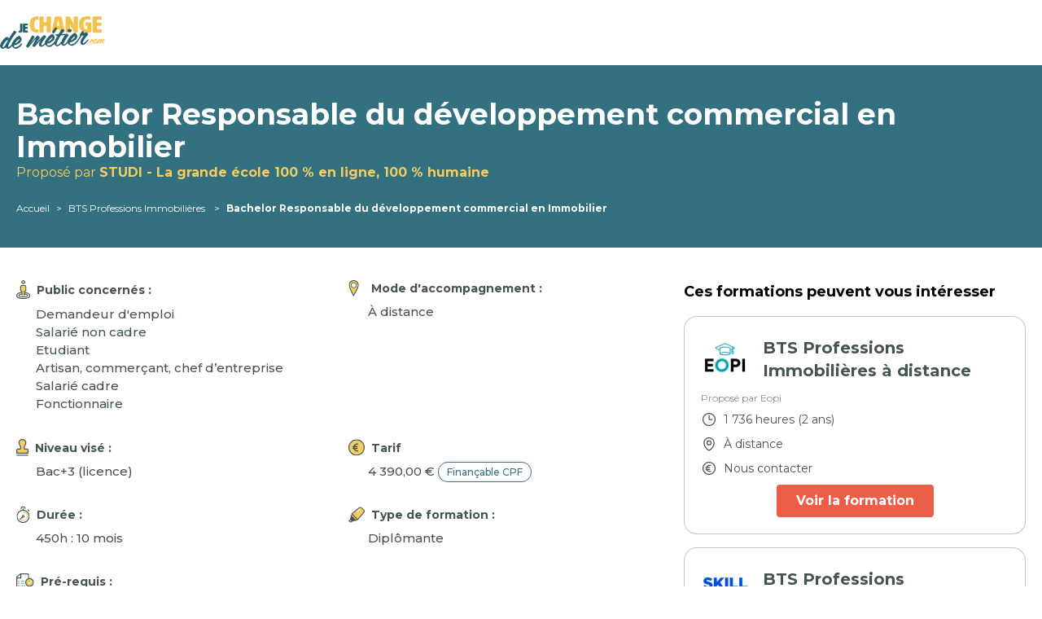

--- FILE ---
content_type: text/html; charset=UTF-8
request_url: https://www.je-change-de-metier.com/formation/studi-la-grande-ecole-100-en-ligne-bachelor-responsable-du-developpement-commercial-en-immobilier
body_size: 8994
content:
<!DOCTYPE html>
<html lang="fr">
<head>
    
    <!-- Matomo Tag Manager -->
    <script>
        var _mtm = window._mtm = window._mtm || [];
        _mtm.push({'mtm.startTime': (new Date().getTime()), 'event': 'mtm.Start'});
        (function () {
            var d = document, g = d.createElement('script'), s = d.getElementsByTagName('script')[0];
            g.async = true;
            g.src = 'https://analytics.groupe-kea.fr/js/container_InWt2zwE.js';
            s.parentNode.insertBefore(g, s);
        })();
    </script>
    <!-- End Matomo Tag Manager -->


    <meta http-equiv="X-UA-Compatible" content="IE=edge">
    <meta charset="UTF-8">
    <meta name="viewport" content="width=device-width, initial-scale=1, maximum-scale=1">
            <link rel="stylesheet" href="/build/front/app.47ccbe69.css">
        <script>
        // Configuration Typesense injectée depuis le serveur
        window.TYPESENSE_CONFIG = {
            host: 'je-change-de-metier.com',
            port: 8108,
            protocol: 'https',
            apiKey: 'Ylv1RZqqsprGQTVNW6z0vQRGkx3FbLPTAqBfHzn659WEfCfB'
        };
    </script>
    <title>Bachelor Responsable du développement commercial en Immobilier - STUDI - La grande école 100 % en ligne, 100 % humaine</title>
    <meta name="description" content="Vous souhaitez devenir Responsable du d&amp;eacute;veloppement commercial dans le secteur de l&amp;rsquo;immobilier ?
L&amp;rsquo;objectif de cette formation est de faire de vous un professionnel..."/>
            <meta name="robots" content="index, follow">
            <meta property="fb:app_id" content="3087575101255574"/>
    <meta property="og:title" content="Bachelor Responsable du développement commercial en Immobilier"/>
    <meta property="og:description" content="&lt;p&gt;&lt;strong&gt;Vous souhaitez devenir Responsable du d&amp;eacute;veloppement commercial dans le secteur de l&amp;rsquo;immobilier ?&lt;/strong&gt;&lt;/p&gt;
&lt;p&gt;L&amp;rsquo;objectif de cette formation est de faire de vous un professionnel comp&amp;eacute;tent capable de d&amp;eacute;finir et mettre en &amp;oelig;uvre un plan d&amp;rsquo;action commercial, organiser la prospection et le d&amp;eacute;veloppement du portefeuille client, conduire une strat&amp;eacute;gie de fid&amp;eacute;lisation client, et enfin, manager une &amp;eacute;quipe commerciale.&lt;/p&gt;
&lt;p&gt;Vous pourrez d&amp;eacute;poser un dossier de demande de carte T aupr&amp;egrave;s de la CCI conform&amp;eacute;ment &amp;agrave; la loi Hoguet.&lt;/p&gt;"/>
    <meta property="og:type" content="article"/>
    <meta property="og:url"
          content="https://www.je-change-de-metier.com/studi-la-grande-ecole-100-en-ligne-bachelor-responsable-du-developpement-commercial-en-immobilier?type=formation"/>
            <link rel="canonical" href="https://www.je-change-de-metier.com/formation/studi-la-grande-ecole-100-en-ligne-bachelor-responsable-du-developpement-commercial-en-immobilier" />
        <link rel="apple-touch-icon" sizes="180x180" href="/favicon/apple-touch-icon.png">
<link rel="icon" type="image/png" sizes="32x32" href="/favicon/favicon-32x32.png">
<link rel="icon" type="image/png" sizes="16x16" href="/favicon/favicon-16x16.png">
<link rel="manifest" href="/favicon/site.webmanifest">
<link rel="mask-icon" href="/favicon/safari-pinned-tab.svg" color="#5bbad5">
<meta name="msapplication-TileColor" content="#ffc40d">
<meta name="msapplication-TileImage" content="/favicon/mstile-144x144.png">
<meta name="theme-color" content="#ffffff">

<link rel="apple-touch-icon" href="/favicon/apple-touch-icon.png">
<link rel="apple-touch-icon-precomposed" href="/favicon/apple-touch-icon-precomposed.png">
<link rel="apple-touch-icon" sizes="57x57" href="/favicon/apple-touch-icon-57x57.png">
<link rel="apple-touch-icon-precomposed" sizes="57x57" href="/favicon/apple-touch-icon-57x57-precomposed.png">
<link rel="apple-touch-icon" sizes="60x60" href="/favicon/apple-touch-icon-60x60.png">
<link rel="apple-touch-icon-precomposed" sizes="60x60" href="/favicon/apple-touch-icon-60x60-precomposed.png">
<link rel="apple-touch-icon" sizes="72x72" href="/favicon/apple-touch-icon-72x72.png">
<link rel="apple-touch-icon-precomposed" sizes="72x72" href="/favicon/apple-touch-icon-72x72-precomposed.png">
<link rel="apple-touch-icon" sizes="76x76" href="/favicon/apple-touch-icon-76x76.png">
<link rel="apple-touch-icon-precomposed" sizes="76x76" href="/favicon/apple-touch-icon-76x76-precomposed.png">
<link rel="apple-touch-icon" sizes="114x114" href="/favicon/apple-touch-icon-114x114.png">
<link rel="apple-touch-icon-precomposed" sizes="114x114" href="/favicon/apple-touch-icon-114x114-precomposed.png">
<link rel="apple-touch-icon" sizes="120x120" href="/favicon/apple-touch-icon-120x120.png">
<link rel="apple-touch-icon-precomposed" sizes="120x120" href="/favicon/apple-touch-icon-120x120-precomposed.png">
<link rel="apple-touch-icon" sizes="144x144" href="/favicon/apple-touch-icon-144x144.png">
<link rel="apple-touch-icon-precomposed" sizes="144x144" href="/favicon/apple-touch-icon-144x144-precomposed.png">
<link rel="apple-touch-icon" sizes="152x152" href="/favicon/apple-touch-icon-152x152.png">
<link rel="apple-touch-icon-precomposed" sizes="152x152" href="/favicon/apple-touch-icon-152x152-precomposed.png">
<link rel="apple-touch-icon" sizes="180x180" href="/favicon/apple-touch-icon-180x180.png">
<link rel="apple-touch-icon-precomposed" sizes="180x180" href="/favicon/apple-touch-icon-180x180-precomposed.png">




</head>

<body class="antialiased relative">

<div class="bg-blue/70 absolute left-0 right-0 top-0 bottom-0 z-10 invisible opacity-0 transition-all"
     id="overlay"></div>

<div class="bg-white py-5 top-0 z-50 shadow" id="header">
    <div class="container mx-auto max-w-7xl flex flex-col lg:flex-row justify-between items-center px-5 lg:px-0">
        <a href="/">
            <img src="/build/front/images/logo.8589a8dc.png"
                 alt="je-change-de-metier.com - Reconversions professionnelles"
                 class="max-w-[130px] lg:max-w-full h-10 w-auto"
                 width="128px"
                 height="40px"/>
        </a>
                    </div>
</div>



    <div class="bg-blue relative">
        <div class="container mx-auto max-w-7xl relative z-10 px-5 py-5 lg:py-10">
            <div class="flex flex-col lg:flex-row items-baseline lg:items-center">
                <div>
                    <h1 class="text-white font-bold text-xl lg:text-4xl"> Bachelor Responsable du développement commercial en Immobilier</h1>
                    <span class="text-yellow">Proposé par <b>STUDI - La grande école 100 % en ligne, 100 % humaine</b></span>
                </div>
            </div>
            <nav class="mt-6 text-xs text-white">
                <ul class="flex flex-wrap">
                                            <li class="after:content-['>']"><a href="/"
                                                           class="mr-2 hover:underline">Accueil</a></li>
                                                    <li class="after:content-['>']"><a
                                        href="/liste-formations-bts-professions-immobilieres"
                                        class="mx-2 hover:underline"> BTS Professions Immobilières</a>
                            </li>
                                                <li class=""><span class="mx-2 mr-0 font-bold">Bachelor Responsable du développement commercial en Immobilier</span></li>
                                    </ul>
            </nav>
        </div>
        <div class="bg-gradient-to-r from-blue from-70% to-transparent to-90% absolute top-0 left-0 right-0 bottom-0"></div>
    </div>
    <!-- End breadcrumb -->

    <!-- Main -->
    <div class="container mx-auto max-w-7xl grid lg:grid-cols-services gap-4 px-5 py-10">
        <div class="">
            <div class="grid lg:grid-cols-2 gap-3">
                                    <dl class="mb-5">
                        <dt class="font-bold text-sm text-gray flex items-center mb-2"><i
                                    class="service-icon target"></i>Public
                            concernés :
                        </dt>
                        <dd class="flex flex-col ml-6">
                                                            <span class="text-[15px] font-medium text-gray">Demandeur d&#039;emploi</span>
                                                            <span class="text-[15px] font-medium text-gray">Salarié non cadre</span>
                                                            <span class="text-[15px] font-medium text-gray">Etudiant</span>
                                                            <span class="text-[15px] font-medium text-gray">Artisan, commerçant, chef d’entreprise</span>
                                                            <span class="text-[15px] font-medium text-gray">Salarié cadre</span>
                                                            <span class="text-[15px] font-medium text-gray">Fonctionnaire</span>
                            
                        </dd>
                    </dl>
                
                <dl class="mb-5">
                    <dt class="font-bold text-sm text-gray flex items-center mb-2"><i class="service-icon marker"></i>Mode
                        d'accompagnement :
                    </dt>
                    <dd class="flex flex-col ml-6">
                        <span class="text-[15px] font-medium text-gray">À distance</span>
                                            </dd>
                </dl>

                                    <dl class="mb-5">
                        <dt class="font-bold text-sm text-gray flex items-center mb-2"><i
                                    class="service-icon level"></i>Niveau
                            visé :
                        </dt>
                        <dd class="flex flex-col ml-6">
                            <span class="text-[15px] font-medium text-gray">Bac+3 (licence)</span>
                        </dd>
                    </dl>
                
                <dl class="mb-5">
                    <dt class="font-bold text-sm text-gray flex items-center mb-2"><i class="service-icon price"></i>Tarif</dt>
                    <dd class="flex flex-col ml-6"><span class="text-[15px] font-medium text-gray">4 390,00 € <span class="text-xs font-medium border border-blue text-blue rounded-full py-1 px-2.5 ">Finançable CPF</span></span></dd>
                </dl>

                                    <dl class="mb-5">
                        <dt class="font-bold text-sm text-gray flex items-center mb-2"><i
                                    class="service-icon duration"></i>Durée
                            :
                        </dt>
                        <dd class="flex flex-col ml-6">
                            <span class="text-[15px] font-medium text-gray">450h : 10 mois</span>
                        </dd>
                    </dl>
                
                                    <dl class="mb-5">
                        <dt class="font-bold text-sm text-gray flex items-center mb-2"><i class="service-icon type"></i>Type
                            de formation :
                        </dt>
                        <dd class="flex flex-col ml-6">
                            <span class="text-[15px] font-medium text-gray">Diplômante</span>
                        </dd>
                    </dl>
                
                
                                    <dl class="mb-5">
                        <dt class="font-bold text-sm text-gray flex items-center mb-2"><i
                                    class="service-icon requirement"></i>Pré-requis :
                        </dt>
                        <dd class="flex flex-col ml-6">
                            <span class="text-[15px] font-medium text-gray">Etre titulaire d’une certification de niveau 5 d’un bac +2 ou d’un diplôme équivalent (diplôme étranger...</span>
                        </dd>
                    </dl>
                            </div>


            <div class="prose mt-10 mb-5">
                <h2>Présentation</h2>
                <p><strong>Vous souhaitez devenir Responsable du d&eacute;veloppement commercial dans le secteur de l&rsquo;immobilier ?</strong></p>
<p>L&rsquo;objectif de cette formation est de faire de vous un professionnel comp&eacute;tent capable de d&eacute;finir et mettre en &oelig;uvre un plan d&rsquo;action commercial, organiser la prospection et le d&eacute;veloppement du portefeuille client, conduire une strat&eacute;gie de fid&eacute;lisation client, et enfin, manager une &eacute;quipe commerciale.</p>
<p>Vous pourrez d&eacute;poser un dossier de demande de carte T aupr&egrave;s de la CCI conform&eacute;ment &agrave; la loi Hoguet.</p>

                                    <blockquote class="bloc__interested">
                        Inscription et rentrée possible toute l&#039;année
                    </blockquote>
                            </div>

            <!-- Tabs -->
            <div x-data="{ openTab: 'program' }">
                <ul class="lg:hidden flex flex-col">
                                            <li class="-mb-px">
                            <a class="transition-all bg-blue font-bold text-white block rounded-t py-3 px-6 cursor-pointer">Programme</a>
                            <div class="prose py-4">
                                <p><strong>D&eacute;couverte du secteur immobilier pour appliquer ses comp&eacute;tences commerciales</strong></p>
<ul>
<li>1.D&eacute;couvrir le secteur de l'immobilier&nbsp;</li>
<li>2.Comprendre l'environnement &eacute;conomique immobilier</li>
<li>3.Ma&icirc;triser les donn&eacute;es architecturales et urbanistiques li&eacute;es aux biens&nbsp;</li>
</ul>
<p><strong>Conception et pilotage de la strat&eacute;gie de d&eacute;veloppement commercial en immobilier</strong></p>
<ul>
<li>1.Explorer son march&eacute; et la concurrence</li>
<li>2.Comprendre les enjeux de la veille en entreprise</li>
<li>3.Mettre en &oelig;uvre une m&eacute;thodologie de veille</li>
<li>4.Comprendre les &eacute;tudes marketing</li>
<li>5.Identifier les liens entre strat&eacute;gie marketing et &eacute;tudes</li>
<li>6.Exploiter les &eacute;tudes dans la d&eacute;marche marketing</li>
<li>7.Elaborer le mix marketing en fonction de la strat&eacute;gie</li>
<li>8.Concevoir un plan marketing strat&eacute;gique</li>
<li>9.D&eacute;finir des objectifs marketing et commerciaux pertinents</li>
<li>10.Structurer les &eacute;tapes en fonction de la strat&eacute;gie de l'entreprise</li>
<li>11.Construire les actions &agrave; mettre en oeuvre</li>
<li>12.Piloter le plan d'action commercial</li>
<li>13.Budg&eacute;ter un plan d'action commercial</li>
<li>14.Utiliser le plan d'action commerciale comme outil f&eacute;d&eacute;rateur</li>
<li>15.&Eacute;laborer une strat&eacute;gie de d&eacute;veloppement en agence immobili&egrave;re</li>
</ul>
<p><strong>Prospection, n&eacute;gociation et d&eacute;veloppement du portefeuille client en immobilier</strong></p>
<ul>
<li>1.Mettre en place un plan de prospection</li>
<li>2.D&eacute;velopper le portefeuille client</li>
<li>3.Exploiter les outils et canaux de prospection</li>
<li>4.Concevoir des campagnes de prospection</li>
<li>5.Pr&eacute;parer et structurer sa n&eacute;gociation</li>
<li>6.Construire une strat&eacute;gie de n&eacute;gociation</li>
<li>7.Comprendre les facteurs cl&eacute;s de succ&egrave;s d'une n&eacute;gociation</li>
<li>8.Rep&eacute;rer et d&eacute;coder les strat&eacute;gies d'influence lors d'une n&eacute;gociation</li>
<li>9.Concevoir une proposition commerciale</li>
<li>10.Prospecter et n&eacute;gocier pour d&eacute;velopper son portefeuille client immobilier&nbsp;</li>
</ul>
<p><strong>Fid&eacute;lisation et gestion de la relation client en immobilier</strong></p>
<ul>
<li>1.Mesurer la satisfaction client</li>
<li>2.Utiliser le CRM pour mesurer la performance</li>
<li>3.Proposer une exp&eacute;rience client immersive et novatrice</li>
<li>4.Concevoir une strat&eacute;gie de fid&eacute;lisation</li>
<li>5.Appr&eacute;hender la relation client en fonction de la cible</li>
<li>6.Anticiper et traiter les litiges</li>
<li>7.R&eacute;tablir son image suite &agrave; un litige</li>
<li>8.D&eacute;velopper et fid&eacute;liser sa client&egrave;le immobili&egrave;re&nbsp;</li>
</ul>
<p><strong>Management et animation des &eacute;quipes</strong></p>
<ul>
<li>1.G&eacute;rer les &eacute;quipes au quotidien</li>
<li>2.Piloter la performance des &eacute;quipes commerciales&nbsp;</li>
<li>3.Animer les &eacute;quipes commerciales</li>
<li>4.Valoriser et motiver les &eacute;quipes</li>
<li>5.Employer les outils collaboratifs&nbsp;</li>
<li>6.Travailler efficacement en coop&eacute;rant entre les services</li>
<li>7.Travailler efficacement en coop&eacute;rant entre les services&nbsp;</li>
<li>8.Former les &eacute;quipes commerciales</li>
<li>9.Accompagner ses &eacute;quipes dans la progression</li>
</ul>
<p><strong>Evaluation du plan d'action commerciale (PAC) en immobilier</strong></p>
<ul>
<li>1.Evaluer les actions commerciales</li>
<li>2.Analyser les r&eacute;sultats et tirer des conclusions</li>
<li>3.Rep&eacute;rer les leviers d'am&eacute;lioration</li>
<li>4.R&eacute;aliser des pr&eacute;conisations pertinentes</li>
<li>5.&Eacute;valuer des actions commerciales et l'&eacute;valuation du PAC dans le secteur de l'immobilier</li>
</ul>
                            </div>
                        </li>
                                                                <li class="mr-1">
                            <a class="transition-all bg-blue font-bold text-white block rounded-t py-3 px-6 cursor-pointer">Objectifs</a>
                            <div class="prose py-4">
                                <p>Vous serez capable de :</p>
<ul>
<li>Concevoir et piloter la strat&eacute;gie de d&eacute;veloppement commercial en immobilier</li>
<li>Prospecter, n&eacute;gocier et d&eacute;velopper un portefeuille client en immobilier</li>
<li>Fid&eacute;liser et g&eacute;rer la relation client en immobilier</li>
<li>Manager et animer des &eacute;quipes</li>
<li>Evaluer un plan d'action commercial en immobilier</li>
</ul>
                            </div>
                        </li>
                                                                <li>
                            <a class="transition-all bg-blue font-bold text-white block rounded-t py-3 px-6 cursor-pointer">Pédagogie</a>
                            <div class="relative ">
                                <div class="prose py-4">
                                    <ul>
<li aria-level="1">Cours &eacute;crits et vid&eacute;os &agrave; la demande&nbsp;</li>
<li aria-level="1">Acc&egrave;s illimit&eacute; aux 4 000 cours du soir en direct et replay</li>
<li aria-level="1">Accompagnement p&eacute;dagogique personnalis&eacute;</li>
<li aria-level="1">Projets professionnels</li>
<li aria-level="1">Coaching carri&egrave;re</li>
<li aria-level="1">Acc&egrave;s illimit&eacute; &agrave; Studi + pendant 2 ans</li>
<li aria-level="1">Double Garantie "R&eacute;ussite" &amp; "Dipl&ocirc;m&eacute; ou rembours&eacute;"</li>
</ul>
                                </div>
                            </div>
                        </li>
                                                                <li class="mr-1">
                            <a class="transition-all bg-blue font-bold text-white block rounded-t py-3 px-6 cursor-pointer">Débouchés</a>
                            <div class="prose py-4">
                                <p><strong>M&eacute;tiers vis&eacute;s</strong></p>
<ul>
<li>Responsable commercial dans le secteur immobilier</li>
<li>Responsable client&egrave;le dans le secteur immobilier</li>
<li>Responsable des ventes dans le secteur immobilier</li>
<li>Chef de vente dans le secteur immobilier</li>
<li>Responsable de secteur dans le secteur immobilier</li>
<li>Charg&eacute; d'affaires dans le secteur immobilier</li>
<li>Conseiller commercial dans le secteur immobilier</li>
<li>Consultant commercial dans le secteur immobilier</li>
<li>Business developer dans le secteur immobilier</li>
</ul>
                            </div>
                        </li>
                                                                <li class="mr-1">
                            <a class="transition-all bg-blue font-bold text-white block rounded-t py-3 px-6 cursor-pointer">Autres
                                infos</a>
                            <div class="prose py-4">
                                <p><strong>La m&eacute;thode Studi : votre chemin vers le succ&egrave;s&nbsp;</strong></p>
<ul>
<li aria-level="1">Accompagnement jusqu'&agrave; la r&eacute;ussite</li>
<li aria-level="1">Programme de coaching orient&eacute; carri&egrave;re et emploi</li>
<li aria-level="1">Construisez, cr&eacute;ez, exp&eacute;rimentez : p&eacute;dagogie orient&eacute;e vers l&rsquo;action</li>
<li aria-level="1">Apprentissage directement applicable bas&eacute; sur des exemples r&eacute;els et du contenu immersif</li>
<li aria-level="1">R&eacute;seau d&rsquo;experts de premier plan</li>
<li aria-level="1">Excellence acad&eacute;mique et digitale&nbsp;</li>
</ul>
<p><strong>Financements</strong></p>
<ul>
<li>Formation &eacute;ligible CPF</li>
<li>Alternance : Prise en charge jusqu'&agrave; 100%</li>
<li>France Travail (anciennement P&ocirc;le Emploi) : &agrave; partir de 0 euro</li>
<li>Bourse d'&Eacute;tude : jusqu'&agrave; -30%</li>
<li>Financement personnel : &agrave; partir de 69&euro;/mois</li>
</ul>
                            </div>
                        </li>
                                    </ul>

                <ul class="hidden lg:flex border-b-2 border-b-blue">
                                            <li @click="openTab = 'program'" class="-mb-px mr-1">
                            <a :class="openTab === 'program' ? 'bg-blue font-bold' : 'bg-gray-light'"
                               class="transition-all text-white inline-block rounded-t-xl py-3 px-6 cursor-pointer">Programme</a>
                        </li>
                                                                <li @click="openTab = 'goal'" class="mr-1">
                            <a :class="openTab === 'goal' ? 'bg-blue font-bold' : 'bg-gray-light'"
                               class="transition-all text-white inline-block rounded-t-xl py-3 px-6 cursor-pointer">Objectifs</a>
                        </li>
                                                                <li @click="openTab = 'learning'" class="mr-1">
                            <a :class="openTab === 'learning' ? 'bg-blue font-bold' : 'bg-gray-light'"
                               class="transition-all text-white inline-block rounded-t-xl py-3 px-6 cursor-pointer">Pédagogie</a>
                        </li>
                                                                <li @click="openTab = 'job'" class="mr-1">
                            <a :class="openTab === 'job' ? 'bg-blue font-bold' : 'bg-gray-light'"
                               class="transition-all text-white inline-block rounded-t-xl py-3 px-6 cursor-pointer">Débouchés</a>
                        </li>
                                                                <li @click="openTab = 'other'" class="mr-1">
                            <a :class="openTab === 'other' ? 'bg-blue font-bold' : 'bg-gray-light'"
                               class="transition-all text-white inline-block rounded-t-xl py-3 px-6 cursor-pointer">Autres
                                infos</a>
                        </li>
                                    </ul>
                <div class="w-full pt-8  hidden lg:block ">
                                            <div x-show="openTab === 'program'" x-transition.opacity class="prose">
                            <p><strong>D&eacute;couverte du secteur immobilier pour appliquer ses comp&eacute;tences commerciales</strong></p>
<ul>
<li>1.D&eacute;couvrir le secteur de l'immobilier&nbsp;</li>
<li>2.Comprendre l'environnement &eacute;conomique immobilier</li>
<li>3.Ma&icirc;triser les donn&eacute;es architecturales et urbanistiques li&eacute;es aux biens&nbsp;</li>
</ul>
<p><strong>Conception et pilotage de la strat&eacute;gie de d&eacute;veloppement commercial en immobilier</strong></p>
<ul>
<li>1.Explorer son march&eacute; et la concurrence</li>
<li>2.Comprendre les enjeux de la veille en entreprise</li>
<li>3.Mettre en &oelig;uvre une m&eacute;thodologie de veille</li>
<li>4.Comprendre les &eacute;tudes marketing</li>
<li>5.Identifier les liens entre strat&eacute;gie marketing et &eacute;tudes</li>
<li>6.Exploiter les &eacute;tudes dans la d&eacute;marche marketing</li>
<li>7.Elaborer le mix marketing en fonction de la strat&eacute;gie</li>
<li>8.Concevoir un plan marketing strat&eacute;gique</li>
<li>9.D&eacute;finir des objectifs marketing et commerciaux pertinents</li>
<li>10.Structurer les &eacute;tapes en fonction de la strat&eacute;gie de l'entreprise</li>
<li>11.Construire les actions &agrave; mettre en oeuvre</li>
<li>12.Piloter le plan d'action commercial</li>
<li>13.Budg&eacute;ter un plan d'action commercial</li>
<li>14.Utiliser le plan d'action commerciale comme outil f&eacute;d&eacute;rateur</li>
<li>15.&Eacute;laborer une strat&eacute;gie de d&eacute;veloppement en agence immobili&egrave;re</li>
</ul>
<p><strong>Prospection, n&eacute;gociation et d&eacute;veloppement du portefeuille client en immobilier</strong></p>
<ul>
<li>1.Mettre en place un plan de prospection</li>
<li>2.D&eacute;velopper le portefeuille client</li>
<li>3.Exploiter les outils et canaux de prospection</li>
<li>4.Concevoir des campagnes de prospection</li>
<li>5.Pr&eacute;parer et structurer sa n&eacute;gociation</li>
<li>6.Construire une strat&eacute;gie de n&eacute;gociation</li>
<li>7.Comprendre les facteurs cl&eacute;s de succ&egrave;s d'une n&eacute;gociation</li>
<li>8.Rep&eacute;rer et d&eacute;coder les strat&eacute;gies d'influence lors d'une n&eacute;gociation</li>
<li>9.Concevoir une proposition commerciale</li>
<li>10.Prospecter et n&eacute;gocier pour d&eacute;velopper son portefeuille client immobilier&nbsp;</li>
</ul>
<p><strong>Fid&eacute;lisation et gestion de la relation client en immobilier</strong></p>
<ul>
<li>1.Mesurer la satisfaction client</li>
<li>2.Utiliser le CRM pour mesurer la performance</li>
<li>3.Proposer une exp&eacute;rience client immersive et novatrice</li>
<li>4.Concevoir une strat&eacute;gie de fid&eacute;lisation</li>
<li>5.Appr&eacute;hender la relation client en fonction de la cible</li>
<li>6.Anticiper et traiter les litiges</li>
<li>7.R&eacute;tablir son image suite &agrave; un litige</li>
<li>8.D&eacute;velopper et fid&eacute;liser sa client&egrave;le immobili&egrave;re&nbsp;</li>
</ul>
<p><strong>Management et animation des &eacute;quipes</strong></p>
<ul>
<li>1.G&eacute;rer les &eacute;quipes au quotidien</li>
<li>2.Piloter la performance des &eacute;quipes commerciales&nbsp;</li>
<li>3.Animer les &eacute;quipes commerciales</li>
<li>4.Valoriser et motiver les &eacute;quipes</li>
<li>5.Employer les outils collaboratifs&nbsp;</li>
<li>6.Travailler efficacement en coop&eacute;rant entre les services</li>
<li>7.Travailler efficacement en coop&eacute;rant entre les services&nbsp;</li>
<li>8.Former les &eacute;quipes commerciales</li>
<li>9.Accompagner ses &eacute;quipes dans la progression</li>
</ul>
<p><strong>Evaluation du plan d'action commerciale (PAC) en immobilier</strong></p>
<ul>
<li>1.Evaluer les actions commerciales</li>
<li>2.Analyser les r&eacute;sultats et tirer des conclusions</li>
<li>3.Rep&eacute;rer les leviers d'am&eacute;lioration</li>
<li>4.R&eacute;aliser des pr&eacute;conisations pertinentes</li>
<li>5.&Eacute;valuer des actions commerciales et l'&eacute;valuation du PAC dans le secteur de l'immobilier</li>
</ul>
                        </div>
                                                                <div x-show="openTab === 'goal'" x-transition.opacity class="prose">
                            <p>Vous serez capable de :</p>
<ul>
<li>Concevoir et piloter la strat&eacute;gie de d&eacute;veloppement commercial en immobilier</li>
<li>Prospecter, n&eacute;gocier et d&eacute;velopper un portefeuille client en immobilier</li>
<li>Fid&eacute;liser et g&eacute;rer la relation client en immobilier</li>
<li>Manager et animer des &eacute;quipes</li>
<li>Evaluer un plan d'action commercial en immobilier</li>
</ul>
                        </div>
                                                                <div x-show="openTab === 'learning'" x-transition.opacity class="prose">
                            <ul>
<li aria-level="1">Cours &eacute;crits et vid&eacute;os &agrave; la demande&nbsp;</li>
<li aria-level="1">Acc&egrave;s illimit&eacute; aux 4 000 cours du soir en direct et replay</li>
<li aria-level="1">Accompagnement p&eacute;dagogique personnalis&eacute;</li>
<li aria-level="1">Projets professionnels</li>
<li aria-level="1">Coaching carri&egrave;re</li>
<li aria-level="1">Acc&egrave;s illimit&eacute; &agrave; Studi + pendant 2 ans</li>
<li aria-level="1">Double Garantie "R&eacute;ussite" &amp; "Dipl&ocirc;m&eacute; ou rembours&eacute;"</li>
</ul>
                        </div>
                                                                <div x-show="openTab === 'job'" x-transition.opacity class="prose">
                            <p><strong>M&eacute;tiers vis&eacute;s</strong></p>
<ul>
<li>Responsable commercial dans le secteur immobilier</li>
<li>Responsable client&egrave;le dans le secteur immobilier</li>
<li>Responsable des ventes dans le secteur immobilier</li>
<li>Chef de vente dans le secteur immobilier</li>
<li>Responsable de secteur dans le secteur immobilier</li>
<li>Charg&eacute; d'affaires dans le secteur immobilier</li>
<li>Conseiller commercial dans le secteur immobilier</li>
<li>Consultant commercial dans le secteur immobilier</li>
<li>Business developer dans le secteur immobilier</li>
</ul>
                        </div>
                                                                <div x-show="openTab === 'other'" x-transition.opacity class="prose">
                            <p><strong>La m&eacute;thode Studi : votre chemin vers le succ&egrave;s&nbsp;</strong></p>
<ul>
<li aria-level="1">Accompagnement jusqu'&agrave; la r&eacute;ussite</li>
<li aria-level="1">Programme de coaching orient&eacute; carri&egrave;re et emploi</li>
<li aria-level="1">Construisez, cr&eacute;ez, exp&eacute;rimentez : p&eacute;dagogie orient&eacute;e vers l&rsquo;action</li>
<li aria-level="1">Apprentissage directement applicable bas&eacute; sur des exemples r&eacute;els et du contenu immersif</li>
<li aria-level="1">R&eacute;seau d&rsquo;experts de premier plan</li>
<li aria-level="1">Excellence acad&eacute;mique et digitale&nbsp;</li>
</ul>
<p><strong>Financements</strong></p>
<ul>
<li>Formation &eacute;ligible CPF</li>
<li>Alternance : Prise en charge jusqu'&agrave; 100%</li>
<li>France Travail (anciennement P&ocirc;le Emploi) : &agrave; partir de 0 euro</li>
<li>Bourse d'&Eacute;tude : jusqu'&agrave; -30%</li>
<li>Financement personnel : &agrave; partir de 69&euro;/mois</li>
</ul>
                        </div>
                                    </div>
            </div>
            <!-- End Tabs -->
        </div>

        <div>
            
                            <div class="container mx-auto max-w-4xl pb-5 grid lg:grid-cols-1 gap-4">
                    <h2 class="font-bold text-lg">Ces formations peuvent vous intéresser</h2>
                                            



                
<div class="cta border flex-1 w-full border-gray-light/50 rounded-2xl p-5 items-center bg-white service_item grid grid-cols-listingMobile"
     data-customer="Eopi" data-service="BTS Professions Immobilières à distance">
        <div class="flex items-center">
        <picture class="flex items-center justify-start h-16">
            <source srcset="https://www.je-change-de-metier.com/media/cache/customer_home_webp/images/customers/eopi-64e72ba9e8070888977404.png"
                    type="image/webp">
            <img src="https://www.je-change-de-metier.com/media/cache/customer_home/images/customers/eopi-64e72ba9e8070888977404.png"
                 alt="Eopi"
                 class="max-h-16 max-w-[120px] w-auto h-auto object-contain"
                 loading="lazy">
        </picture>

        <div class="text-gray text-xl font-bold my-1 leading-7 ml-4">
            <a href="/formation/eopi-formation-au-bts-professions-immobilieres-a-distance?source=&amp;tag="
               class="cta"
               data-type="servicesInBreak"               data-service="BTS Professions Immobilières à distance"
               data-customer="Eopi"
                    target="_blank">
                BTS Professions Immobilières à distance
            </a>
        </div>
    </div>

        <div class="text-gray text-sm">
        
        <div class="text-xs text-gray-light my-2">Proposé par Eopi</div>

        
                    <div class="flex items-center mb-2.5">
                <svg xmlns="http://www.w3.org/2000/svg" fill="none" viewBox="0 0 24 24"
                     stroke-width="1.5" stroke="currentColor" class="size-5 mr-2">
                    <path stroke-linecap="round" stroke-linejoin="round"
                          d="M12 6v6h4.5m4.5 0a9 9 0 1 1-18 0 9 9 0 0 1 18 0Z"></path>
                </svg>
                1 736 heures (2 ans)
            </div>
                <div class="flex items-center mb-2.5">
            <svg xmlns="http://www.w3.org/2000/svg" fill="none" viewBox="0 0 24 24"
                 stroke-width="1.5" stroke="currentColor" class="size-5 mr-2">
                <path stroke-linecap="round" stroke-linejoin="round"
                      d="M15 10.5a3 3 0 1 1-6 0 3 3 0 0 1 6 0Z"></path>
                <path stroke-linecap="round" stroke-linejoin="round"
                      d="M19.5 10.5c0 7.142-7.5 11.25-7.5 11.25S4.5 17.642 4.5 10.5a7.5 7.5 0 1 1 15 0Z"></path>
            </svg>
            <span class="leading-tight">À distance</span>
        </div>

        <div class="flex items-center mb-2.5">
            <svg xmlns="http://www.w3.org/2000/svg" fill="none" viewBox="0 0 24 24"
                 stroke-width="1.5" stroke="currentColor" class="size-5 mr-2">
                <path stroke-linecap="round" stroke-linejoin="round"
                      d="M14.25 7.756a4.5 4.5 0 1 0 0 8.488M7.5 10.5h5.25m-5.25 3h5.25M21 12a9 9 0 1 1-18 0 9 9 0 0 1 18 0Z"></path>
            </svg>
            <span>
                                            Nous contacter
                                    </span>
            
        </div>
            </div>

        
                                                                                
            <a class="btn cta self-start text-center mx-auto lg:m-auto"
               data-customer="Eopi"
               data-service="BTS Professions Immobilières à distance"
               data-type="servicesInBreak"               href="/formation/eopi-formation-au-bts-professions-immobilieres-a-distance?source=&amp;tag=&amp;context="
               rel="nofollow"
                    target="_blank">
                Voir la formation
            </a>
            
    </div>
                                            



                
<div class="cta border flex-1 w-full border-gray-light/50 rounded-2xl p-5 items-center bg-white service_item grid grid-cols-listingMobile"
     data-customer="Skill and You" data-service="BTS Professions immobilières (PI)">
        <div class="flex items-center">
        <picture class="flex items-center justify-start h-16">
            <source srcset="https://www.je-change-de-metier.com/media/cache/customer_home_webp/images/customers/skill-and-you-67ff8a9aecd98588911993.png"
                    type="image/webp">
            <img src="https://www.je-change-de-metier.com/media/cache/customer_home/images/customers/skill-and-you-67ff8a9aecd98588911993.png"
                 alt="Skill and You"
                 class="max-h-16 max-w-[120px] w-auto h-auto object-contain"
                 loading="lazy">
        </picture>

        <div class="text-gray text-xl font-bold my-1 leading-7 ml-4">
            <a href="/formation/skill-and-you-bts-professions-immobilieres-pi?source=&amp;tag="
               class="cta"
               data-type="servicesInBreak"               data-service="BTS Professions immobilières (PI)"
               data-customer="Skill and You"
                    target="_blank">
                BTS Professions immobilières (PI)
            </a>
        </div>
    </div>

        <div class="text-gray text-sm">
        
        <div class="text-xs text-gray-light my-2">Proposé par Skill and You</div>

        
                    <div class="flex items-center mb-2.5">
                <svg xmlns="http://www.w3.org/2000/svg" fill="none" viewBox="0 0 24 24"
                     stroke-width="1.5" stroke="currentColor" class="size-5 mr-2">
                    <path stroke-linecap="round" stroke-linejoin="round"
                          d="M12 6v6h4.5m4.5 0a9 9 0 1 1-18 0 9 9 0 0 1 18 0Z"></path>
                </svg>
                1100h (entre 16 et 23 mois)
            </div>
                <div class="flex items-center mb-2.5">
            <svg xmlns="http://www.w3.org/2000/svg" fill="none" viewBox="0 0 24 24"
                 stroke-width="1.5" stroke="currentColor" class="size-5 mr-2">
                <path stroke-linecap="round" stroke-linejoin="round"
                      d="M15 10.5a3 3 0 1 1-6 0 3 3 0 0 1 6 0Z"></path>
                <path stroke-linecap="round" stroke-linejoin="round"
                      d="M19.5 10.5c0 7.142-7.5 11.25-7.5 11.25S4.5 17.642 4.5 10.5a7.5 7.5 0 1 1 15 0Z"></path>
            </svg>
            <span class="leading-tight">À distance</span>
        </div>

        <div class="flex items-center mb-2.5">
            <svg xmlns="http://www.w3.org/2000/svg" fill="none" viewBox="0 0 24 24"
                 stroke-width="1.5" stroke="currentColor" class="size-5 mr-2">
                <path stroke-linecap="round" stroke-linejoin="round"
                      d="M14.25 7.756a4.5 4.5 0 1 0 0 8.488M7.5 10.5h5.25m-5.25 3h5.25M21 12a9 9 0 1 1-18 0 9 9 0 0 1 18 0Z"></path>
            </svg>
            <span>
                                            2 990,00 €
                                    </span>
            <span class="text-xs font-medium border border-blue text-blue rounded-full py-1 px-2.5 ml-4">Finançable CPF</span>
        </div>
            </div>

        
                                                                                
            <a class="btn cta self-start text-center mx-auto lg:m-auto"
               data-customer="Skill and You"
               data-service="BTS Professions immobilières (PI)"
               data-type="servicesInBreak"               href="/formation/skill-and-you-bts-professions-immobilieres-pi?source=&amp;tag=&amp;context="
               rel="nofollow"
                    target="_blank">
                Voir la formation
            </a>
            
    </div>
                                    </div>
            
        </div>
    </div>

    <div class="bg-blue-light text-gray">
        <div class="container mx-auto max-w-7xl grid lg:grid-cols-services gap-x-20 px-5 py-10">
            <div class="prose">
                <div class="flex items-center not-prose">
                                            <picture>
                            <source srcset="https://www.je-change-de-metier.com/media/cache/customer_logo_webp/images/customers/studi-la-grande-ecole-65f070e77f9bd366684638.png"
                                    type="image/webp">
                            <img src="https://www.je-change-de-metier.com/media/cache/customer_logo/images/customers/studi-la-grande-ecole-65f070e77f9bd366684638.png"
                                 width="80px" loading="lazy"
                                 height="80px" alt="logo STUDI - La grande école 100 % en ligne, 100 % humaine">
                        </picture>
                                        <div class="ml-4 font-bold">
                        A propos du centre
                        <span class="text-blue text-2xl font-bold block">
                            <a href="/partenaires/studi"
                               target="_blank"
                               title="Lien vers la page du centre">STUDI - La grande école 100 % en ligne, 100 % humaine</a></span>
                    </div>
                </div>
                <p><strong>Leader de la formation en ligne en France</strong>, nous accompagnons au quotidien plus de 59 000 apprenants, leur permettant de r&eacute;ussir dans leur (r)&eacute;volution professionnelle.</p>
<p>Notre mission : Offrir des parcours de formation flexibles, personnalis&eacute;s et accessibles, soutenus par l&rsquo;innovation et un accompagnement humain, pour transformer chaque ambition en r&eacute;ussite.</p>
<p>Studi propose un vaste catalogue de <strong>plus de 300 formations</strong>, du CAP au Bac +5, couvrant <strong>17 fili&egrave;res</strong> (telles que le marketing, les ressources humaines, le d&eacute;veloppement web, le commerce, le design, la comptabilit&eacute;, ou encore le juridique), <strong>adapt&eacute; &agrave; toutes les situations</strong> (personnes en poste, demandeurs d&rsquo;emploi, jeunes).</p>
<p>Pour garantir l&rsquo;excellence de ses programmes, Studi s&rsquo;est associ&eacute; &agrave; des <strong>partenaires acad&eacute;miques de renom </strong>(ESG, Hetic, Elije, Digital Campus, LISAA, Naratiiv, Cours Florent&hellip;) reconnus pour la qualit&eacute; de leurs enseignements et certifications.</p>
<p>Avec des <strong>dispositifs de financement vari&eacute;s </strong>(CPF, France Travail, alternance, entreprise etc.) et des plans de paiement flexibles (jusqu'&agrave; 36 mois), Studi offre des <strong>formations accessibles &agrave; tous</strong>.</p>
            </div>
            <div class="text-gray mt-4">
                
                                    <span class="font-bold mb-4 inline-block">Certifications du centre</span>
                    <div class="flex flex-wrap">
                                                                                    <picture>
                                    <source srcset="https://www.je-change-de-metier.com/media/cache/certificate_logo_webp/images/certificates/charte-de-deontologie-au-cpf-6458ebca7a940967682138.jpg"
                                            type="image/webp">
                                    <img src="https://www.je-change-de-metier.com/media/cache/certificate_logo/images/certificates/charte-de-deontologie-au-cpf-6458ebca7a940967682138.jpg"
                                         width="110px"
                                         height="110px"
                                         loading="lazy"
                                         class="mr-4"
                                         alt="Respect de la charte de déontologie au CPF">
                                </picture>
                                                                                                                <picture>
                                    <source srcset="https://www.je-change-de-metier.com/media/cache/certificate_logo_webp/images/certificates/qualiopi-formation-vae-64e7643661df9755594904.png"
                                            type="image/webp">
                                    <img src="https://www.je-change-de-metier.com/media/cache/certificate_logo/images/certificates/qualiopi-formation-vae-64e7643661df9755594904.png"
                                         width="110px"
                                         height="110px"
                                         loading="lazy"
                                         class="mr-4"
                                         alt="Qualiopi formation + VAE">
                                </picture>
                                                                                                                <picture>
                                    <source srcset="https://www.je-change-de-metier.com/media/cache/certificate_logo_webp/images/certificates/logo-edtech-rvb-64e782d77ed88232956763.jpg"
                                            type="image/webp">
                                    <img src="https://www.je-change-de-metier.com/media/cache/certificate_logo/images/certificates/logo-edtech-rvb-64e782d77ed88232956763.jpg"
                                         width="110px"
                                         height="110px"
                                         loading="lazy"
                                         class="mr-4"
                                         alt="EdTech France">
                                </picture>
                                                                        </div>
                            </div>
        </div>
    </div>
    <!-- End main -->

    <!-- Modal -->
    <div class="modal flex justify-center items-center h-full fixed top-0 overflow-y-auto w-full invisible opacity-0 transition-all z-10">
        <span class="w-full h-full fixed bg-blue/80"></span>
        <div class=" bg-white text-gray  font-bold z-30 absolute top-0 bottom-0 lg:static  lg:top-full lg:rounded-2xl transition-all  w-full max-w-[730px]">
            <div class="modal-content bg-white relative py-6 px-4 lg:px-8 z-10"></div>
        </div>
    </div>
    <!-- End Modal -->

    


<div class="bg-blue px-5 py-10" id="footer">
    <div class="container mx-auto max-w-7xl md:grid md:grid-cols-2 lg:grid-cols-4 gap-4 text-white">
        <div class="mb-6">
            <div>
    <div class="font-bold mb-4">Guides reconversion</div>
    <!-- component html -->
    <ul>
                    <li class="my-2"><a href="/formation-pour-adultes"
                                class="text-sm hover:underline flex items-center py-2 lg:py-0"><i
                            class="arrow-tiny mr-3"></i>Formation professionnelle adulte</a></li>
                    <li class="my-2"><a href="/guide-nouveau-metier"
                                class="text-sm hover:underline flex items-center py-2 lg:py-0"><i
                            class="arrow-tiny mr-3"></i>Trouver votre nouveau métier</a></li>
                    <li class="my-2"><a href="/reconversion-professionnelle"
                                class="text-sm hover:underline flex items-center py-2 lg:py-0"><i
                            class="arrow-tiny mr-3"></i>Reconversion professionnelle</a></li>
                    <li class="my-2"><a href="/guide-financement-reconversion"
                                class="text-sm hover:underline flex items-center py-2 lg:py-0"><i
                            class="arrow-tiny mr-3"></i>Financements &amp; Aides</a></li>
                    <li class="my-2"><a href="/guide-parcours-professionnel"
                                class="text-sm hover:underline flex items-center py-2 lg:py-0"><i
                            class="arrow-tiny mr-3"></i>Etapes de la vie pro</a></li>
                    <li class="my-2"><a href="/guide-creation-entreprise"
                                class="text-sm hover:underline flex items-center py-2 lg:py-0"><i
                            class="arrow-tiny mr-3"></i>Création d&#039;entreprise</a></li>
                    <li class="my-2"><a href="/bilan-competences"
                                class="text-sm hover:underline flex items-center py-2 lg:py-0"><i
                            class="arrow-tiny mr-3"></i>Bilan de compétences</a></li>
                    <li class="my-2"><a href="/guide-vae"
                                class="text-sm hover:underline flex items-center py-2 lg:py-0"><i
                            class="arrow-tiny mr-3"></i>Validation des Acquis</a></li>
            </ul>
</div>

        </div>
        <div class="mb-6">
            <div class="font-bold mb-4">Ressources pour changer de métier</div>
            <ul>
                <li class="my-2"><a href="/les-metiers-de-a-a-z"
                                    class="text-sm hover:underline flex items-center py-2 lg:py-0"><i
                                class="arrow-tiny mr-3"></i>Les
                        métiers de A à Z</a></li>
                <li class="my-2"><a href="/annuaire-formations/secteur"
                                    class="text-sm hover:underline flex items-center py-2 lg:py-0"><i
                                class="arrow-tiny mr-3"></i>Formations par secteur</a></li>

                <li class="my-2"><a href="/annuaire-formations/metier"
                                    class="text-sm hover:underline flex items-center py-2 lg:py-0"><i
                                class="arrow-tiny mr-3"></i>Formations par métier</a></li>

                <li class="my-2"><a href="/annuaire-formations/competence"
                                    class="text-sm hover:underline flex items-center py-2 lg:py-0"><i
                                class="arrow-tiny mr-3"></i>Formations par compétence</a></li>

                <li class="my-2"><a href="/annuaire-formations/diplome"
                                    class="text-sm hover:underline flex items-center py-2 lg:py-0"><i
                                class="arrow-tiny mr-3"></i>Formations par diplôme</a></li>

                <li class="my-2"><a href="/actualites-formation-reconversion"
                                    class="text-sm hover:underline flex items-center py-2 lg:py-0"><i
                                class="arrow-tiny mr-3"></i>Actualités formation & reconversion</a></li>

                <li class="my-2"><a href="/partenaires"
                                    class="text-sm hover:underline flex items-center py-2 lg:py-0"><i
                                class="arrow-tiny mr-3"></i>Nos centres partenaires</a></li>
            </ul>
        </div>
        <div class="mb-6">
            <div class="font-bold mb-4">Je Change de Métier</div>
            <ul>
                <li class="my-2"><a href="/mentions-legales"
                                    class="text-sm hover:underline flex items-center py-2 lg:py-0 cursor-pointer"><i
                                class="arrow-tiny mr-3"></i>Mentions
                        légales</a></li>
                <li class="my-2"><a href="/politique-de-confidentialite"
                                    class="text-sm hover:underline flex items-center py-2 lg:py-0 cursor-pointer"><i
                                class="arrow-tiny mr-3"></i>Politique
                        de confidentialité</a></li>
                <li class="my-2"><a href="javascript:Sddan.cmp.displayUI();"
                                       class="text-sm hover:underline flex items-center py-2 lg:py-0 cursor-pointer"><i
                                class="arrow-tiny mr-3"></i>Paramètres cookies</a>
                <li class="my-2"><a href="/cgu"
                                    class="text-sm hover:underline flex items-center py-2 lg:py-0 cursor-pointer"><i
                                class="arrow-tiny mr-3"></i>CGU</a>
                </li>
                <li class="my-2"><a href="/fonctionnement-services"
                                    class="text-sm hover:underline flex items-center py-2 lg:py-0 cursor-pointer"><i
                                class="arrow-tiny mr-3"></i>Fonctionnement
                        des services</a></li>
            </ul>
        </div>
        <div class="mb-6">
            <div class="font-bold mb-4">Espace professionnel</div>
            <ul>
                <li class="my-2"><a href="/centre-de-formation"
                                    class="text-sm hover:underline flex items-center py-2 lg:py-0 cursor-pointer"><i
                                class="arrow-tiny mr-3"></i>Référencer
                        ses services</a></li>
                <li class="my-2"><a href="/connexion" class="text-sm hover:underline flex items-center py-2 lg:py-0 cursor-pointer"><i
                                class="arrow-tiny mr-3"></i>Connexion
                        à l’espace privé</a></li>
            </ul>
        </div>
        <div class="lg:col-span-4 text-center lg:text-right text-xs">Je-Change-de-metier.com - 2026 - Tous
            droits réservés
        </div>
    </div>
</div>

<!-- Modal -->
<div class="modal flex justify-center items-center h-full fixed top-0 overflow-y-auto w-full invisible opacity-0 transition-all z-50">
    <span class="w-full h-full fixed bg-blue/80"></span>
    <div class=" bg-white text-gray  font-bold z-30 absolute top-0 bottom-0 lg:static  lg:top-full lg:rounded-2xl transition-all  w-full max-w-[730px]">
        <div class="modal-content bg-white relative px-9 py-7 lg:px-8 z-10"></div>
    </div>
</div>
<!-- End Modal -->


            <script src="/build/front/runtime.4cfc2905.js" defer></script><script src="/build/front/104.a8fabfaf.js" defer></script><script src="/build/front/365.fcc6ad97.js" defer></script><script src="/build/front/929.76d89341.js" defer></script><script src="/build/front/859.aadcf308.js" defer></script><script src="/build/front/391.84050deb.js" defer></script><script src="/build/front/39.5c5e2cc0.js" defer></script><script src="/build/front/app.49b62b27.js" defer></script>


        <script type="application/ld+json">{"@context":"https://schema.org","@type":"EducationEvent","name":"Bachelor Responsable du développement commercial en Immobilier","url":"https://www.je-change-de-metier.com/formation/studi-la-grande-ecole-100-en-ligne-bachelor-responsable-du-developpement-commercial-en-immobilier","startDate":"2026-01-25T13:12:09+01:00","endDate":"2027-01-25T13:12:09+01:00","description":"<p><strong>Vous souhaitez devenir Responsable du d&eacute;veloppement commercial dans le secteur de l&rsquo;immobilier ?</strong></p>\r\n<p>L&rsquo;objectif de cette formation est de faire de vous un professionnel comp&eacute;tent capable de d&eacute;finir et mettre en &oelig;uvre un plan d&rsquo;action commercial, organiser la prospection et le d&eacute;veloppement du portefeuille client, conduire une strat&eacute;gie de fid&eacute;lisation client, et enfin, manager une &eacute;quipe commerciale.</p>\r\n<p>Vous pourrez d&eacute;poser un dossier de demande de carte T aupr&egrave;s de la CCI conform&eacute;ment &agrave; la loi Hoguet.</p>","image":{"@type":"ImageObject","url":"https://www.je-change-de-metier.com/images/customers/studi-la-grande-ecole-65f070e77f9bd366684638.png"},"performer":{"@type":"Organization","name":"STUDI - La grande école 100 % en ligne, 100 % humaine","url":"https://www.je-change-de-metier.com/partenaires/studi","image":{"@type":"ImageObject","url":"https://www.je-change-de-metier.com/images/customers/studi-la-grande-ecole-65f070e77f9bd366684638.png"}},"organizer":{"@type":"EducationalOrganization","url":"https://www.je-change-de-metier.com/partenaires/studi","name":"STUDI - La grande école 100 % en ligne, 100 % humaine","location":{"@type":"Place","name":"STUDI - La grande école 100 % en ligne, 100 % humaine","address":{"@type":"PostalAddress","streetAddress":"155 Rue de Charonne","addressLocality":"Paris 11e Arrondissement","postalCode":"75011","addressCountry":"FR"}},"logo":{"@type":"ImageObject","url":"https://www.je-change-de-metier.com/images/customers/studi-la-grande-ecole-65f070e77f9bd366684638.png"}},"location":{"@type":"Place","name":"STUDI - La grande école 100 % en ligne, 100 % humaine","address":{"@type":"PostalAddress","streetAddress":"155 Rue de Charonne","addressLocality":"Paris 11e Arrondissement","postalCode":"75011","addressCountry":"FR"}}}</script>
        <script src="/build/front/22.c30542d7.js" defer></script><script src="/build/front/services.fcc67e0f.js" defer></script>
    </body>

</html>


--- FILE ---
content_type: text/css
request_url: https://www.je-change-de-metier.com/build/front/app.47ccbe69.css
body_size: 15637
content:
@charset "UTF-8";@import url(https://fonts.googleapis.com/css2?family=Montserrat:ital,wght@0,400..700;1,400..700&display=swap);.ts-control{border:1px solid var(--bs-border-color);border-radius:var(--bs-border-radius);box-shadow:none;box-sizing:border-box;flex-wrap:wrap;overflow:hidden;padding:.375rem .75rem;position:relative;width:100%;z-index:1}.ts-wrapper.multi.has-items .ts-control{padding:calc(.375rem - 1px) .75rem calc(.375rem - 4px)}.full .ts-control{background-color:var(--bs-body-bg)}.disabled .ts-control,.disabled .ts-control *{cursor:default!important}.focus .ts-control{box-shadow:none}.ts-control>*{display:inline-block;vertical-align:baseline}.ts-wrapper.multi .ts-control>div{background:#efefef;border:0 solid #dee2e6;color:#343a40;cursor:pointer;margin:0 3px 3px 0;padding:1px 5px}.ts-wrapper.multi .ts-control>div.active{background:#0d6efd;border:0 solid transparent;color:#fff}.ts-wrapper.multi.disabled .ts-control>div,.ts-wrapper.multi.disabled .ts-control>div.active{background:#fff;border:0 solid #fff;color:#878787}.ts-control>input{background:none!important;border:0!important;box-shadow:none!important;display:inline-block!important;flex:1 1 auto;line-height:inherit!important;margin:0!important;max-height:none!important;max-width:100%!important;min-height:0!important;min-width:7rem;padding:0!important;text-indent:0!important;-webkit-user-select:auto!important;-moz-user-select:auto!important;-ms-user-select:auto!important;user-select:auto!important}.ts-control>input::-ms-clear{display:none}.ts-control>input:focus{outline:none!important}.has-items .ts-control>input{margin:0 4px!important}.ts-control.rtl{text-align:right}.ts-control.rtl.single .ts-control:after{left:calc(.75rem + 5px);right:auto}.ts-control.rtl .ts-control>input{margin:0 4px 0 -2px!important}.disabled .ts-control{background-color:var(--bs-secondary-bg);opacity:.5}.input-hidden .ts-control>input{left:-10000px;opacity:0;position:absolute}.ts-dropdown{background:var(--bs-body-bg);border:1px solid #d0d0d0;border-radius:0 0 var(--bs-border-radius) var(--bs-border-radius);border-top:0;box-shadow:0 1px 3px rgba(0,0,0,.1);box-sizing:border-box;left:0;margin:.25rem 0 0;position:absolute;top:100%;width:100%;z-index:10}.ts-dropdown [data-selectable]{cursor:pointer;overflow:hidden}.ts-dropdown [data-selectable] .highlight{background:rgba(255,237,40,.4);border-radius:1px}.ts-dropdown .create,.ts-dropdown .no-results,.ts-dropdown .optgroup-header,.ts-dropdown .option{padding:3px .75rem}.ts-dropdown .option,.ts-dropdown [data-disabled],.ts-dropdown [data-disabled] [data-selectable].option{cursor:inherit;opacity:.5}.ts-dropdown [data-selectable].option{cursor:pointer;opacity:1}.ts-dropdown .optgroup:first-child .optgroup-header{border-top:0}.ts-dropdown .optgroup-header{background:var(--bs-body-bg);color:#6c757d;cursor:default}.ts-dropdown .active{background-color:var(--bs-tertiary-bg)}.ts-dropdown .active,.ts-dropdown .active.create{color:var(--bs-body-color)}.ts-dropdown .create{color:rgba(52,58,64,.5)}.ts-dropdown .spinner{display:inline-block;height:30px;margin:3px .75rem;width:30px}.ts-dropdown .spinner:after{animation:lds-dual-ring 1.2s linear infinite;border-color:#d0d0d0 transparent;border-radius:50%;border-style:solid;border-width:5px;content:" ";display:block;height:24px;margin:3px;width:24px}@keyframes lds-dual-ring{0%{transform:rotate(0deg)}to{transform:rotate(1turn)}}.ts-dropdown-content{max-height:200px;overflow:hidden auto;scroll-behavior:smooth}.ts-wrapper.plugin-drag_drop .ts-dragging{color:transparent!important}.ts-wrapper.plugin-drag_drop .ts-dragging>*{visibility:hidden!important}.plugin-checkbox_options:not(.rtl) .option input{margin-right:.5rem}.plugin-checkbox_options.rtl .option input{margin-left:.5rem}.plugin-clear_button{--ts-pr-clear-button:1em}.plugin-clear_button .clear-button{background:transparent!important;cursor:pointer;margin-right:0!important;opacity:0;position:absolute;right:calc(.75rem - 5px);top:50%;transform:translateY(-50%);transition:opacity .5s}.plugin-clear_button.form-select .clear-button,.plugin-clear_button.single .clear-button{right:max(var(--ts-pr-caret),.75rem)}.plugin-clear_button.focus.has-items .clear-button,.plugin-clear_button:not(.disabled):hover.has-items .clear-button{opacity:1}.ts-wrapper .dropdown-header{background:color-mix(var(--bs-body-bg),#d0d0d0,85%);border-bottom:1px solid #d0d0d0;border-radius:var(--bs-border-radius) var(--bs-border-radius) 0 0;padding:6px .75rem;position:relative}.ts-wrapper .dropdown-header-close{color:#343a40;font-size:20px!important;line-height:20px;margin-top:-12px;opacity:.4;position:absolute;right:.75rem;top:50%}.ts-wrapper .dropdown-header-close:hover{color:#000}.plugin-dropdown_input.focus.dropdown-active .ts-control{border:1px solid var(--bs-border-color);box-shadow:none;box-shadow:var(--bs-box-shadow-inset)}.plugin-dropdown_input .dropdown-input{background:transparent;border:solid #d0d0d0;border-width:0 0 1px;box-shadow:none;display:block;padding:.375rem .75rem;width:100%}.plugin-dropdown_input.focus .ts-dropdown .dropdown-input{border-color:#86b7fe;box-shadow:0 0 0 .25rem rgba(13,110,253,.25);outline:0}.plugin-dropdown_input .items-placeholder{border:0!important;box-shadow:none!important;width:100%}.plugin-dropdown_input.dropdown-active .items-placeholder,.plugin-dropdown_input.has-items .items-placeholder{display:none!important}.ts-wrapper.plugin-input_autogrow.has-items .ts-control>input{min-width:0}.ts-wrapper.plugin-input_autogrow.has-items.focus .ts-control>input{flex:none;min-width:4px}.ts-wrapper.plugin-input_autogrow.has-items.focus .ts-control>input::-ms-input-placeholder{color:transparent}.ts-wrapper.plugin-input_autogrow.has-items.focus .ts-control>input::placeholder{color:transparent}.ts-dropdown.plugin-optgroup_columns .ts-dropdown-content{display:flex}.ts-dropdown.plugin-optgroup_columns .optgroup{border-right:1px solid #f2f2f2;border-top:0;flex-basis:0;flex-grow:1;min-width:0}.ts-dropdown.plugin-optgroup_columns .optgroup:last-child{border-right:0}.ts-dropdown.plugin-optgroup_columns .optgroup:before{display:none}.ts-dropdown.plugin-optgroup_columns .optgroup-header{border-top:0}.ts-wrapper.plugin-remove_button .item{align-items:center;display:inline-flex}.ts-wrapper.plugin-remove_button .item .remove{border-radius:0 2px 2px 0;box-sizing:border-box;color:inherit;display:inline-block;padding:0 5px;text-decoration:none;vertical-align:middle}.ts-wrapper.plugin-remove_button .item .remove:hover{background:rgba(0,0,0,.05)}.ts-wrapper.plugin-remove_button.disabled .item .remove:hover{background:none}.ts-wrapper.plugin-remove_button .remove-single{font-size:23px;position:absolute;right:0;top:0}.ts-wrapper.plugin-remove_button:not(.rtl) .item{padding-right:0!important}.ts-wrapper.plugin-remove_button:not(.rtl) .item .remove{border-left:1px solid #dee2e6;margin-left:5px}.ts-wrapper.plugin-remove_button:not(.rtl) .item.active .remove{border-left-color:transparent}.ts-wrapper.plugin-remove_button:not(.rtl).disabled .item .remove{border-left-color:#fff}.ts-wrapper.plugin-remove_button.rtl .item{padding-left:0!important}.ts-wrapper.plugin-remove_button.rtl .item .remove{border-right:1px solid #dee2e6;margin-right:5px}.ts-wrapper.plugin-remove_button.rtl .item.active .remove{border-right-color:transparent}.ts-wrapper.plugin-remove_button.rtl.disabled .item .remove{border-right-color:#fff}:root{--ts-pr-clear-button:0px;--ts-pr-caret:0px;--ts-pr-min:.75rem}.ts-wrapper.single .ts-control,.ts-wrapper.single .ts-control input{cursor:pointer}.ts-control:not(.rtl){padding-right:max(var(--ts-pr-min),var(--ts-pr-clear-button) + var(--ts-pr-caret))!important}.ts-control.rtl{padding-left:max(var(--ts-pr-min),var(--ts-pr-clear-button) + var(--ts-pr-caret))!important}.ts-wrapper{position:relative}.ts-control,.ts-control input,.ts-dropdown{color:#343a40;font-family:inherit;font-size:inherit;line-height:1.5}.ts-control,.ts-wrapper.single.input-active .ts-control{background:var(--bs-body-bg);cursor:text}.ts-hidden-accessible{border:0!important;clip:rect(0 0 0 0)!important;-webkit-clip-path:inset(50%)!important;clip-path:inset(50%)!important;overflow:hidden!important;padding:0!important;position:absolute!important;white-space:nowrap!important;width:1px!important}.ts-dropdown,.ts-dropdown.form-control,.ts-dropdown.form-select{background:var(--bs-body-bg);border:1px solid var(--bs-border-color-translucent);border-radius:.375rem;box-shadow:0 6px 12px rgba(0,0,0,.175);height:auto;padding:0;z-index:1000}.ts-dropdown .optgroup-header{font-size:.875rem;line-height:1.5}.ts-dropdown .optgroup:first-child:before{display:none}.ts-dropdown .optgroup:before{border-top:1px solid var(--bs-border-color-translucent);content:" ";display:block;height:0;margin:.5rem -.75rem;overflow:hidden}.ts-dropdown .create{padding-left:.75rem}.ts-dropdown-content{padding:5px 0}.ts-control{align-items:center;display:flex;transition:border-color .15s ease-in-out,box-shadow .15s ease-in-out}@media (prefers-reduced-motion:reduce){.ts-control{transition:none}}.focus .ts-control{border-color:#86b7fe;box-shadow:0 0 0 .25rem rgba(13,110,253,.25);outline:0}.ts-control .item{align-items:center;display:flex}.ts-wrapper.is-invalid,.was-validated .invalid,.was-validated :invalid+.ts-wrapper{border-color:var(--bs-form-invalid-color)}.ts-wrapper.is-invalid:not(.single),.was-validated .invalid:not(.single),.was-validated :invalid+.ts-wrapper:not(.single){background-image:url("data:image/svg+xml;charset=utf-8,%3Csvg xmlns='http://www.w3.org/2000/svg' width='12' height='12' fill='none' stroke='%23dc3545'%3E%3Ccircle cx='6' cy='6' r='4.5'/%3E%3Cpath stroke-linejoin='round' d='M5.8 3.6h.4L6 6.5z'/%3E%3Ccircle cx='6' cy='8.2' r='.6' fill='%23dc3545' stroke='none'/%3E%3C/svg%3E");background-position:right calc(.375em + .1875rem) center;background-repeat:no-repeat;background-size:calc(.75em + .375rem) calc(.75em + .375rem)}.ts-wrapper.is-invalid.single,.was-validated .invalid.single,.was-validated :invalid+.ts-wrapper.single{background-image:url("data:image/svg+xml;charset=utf-8,%3Csvg xmlns='http://www.w3.org/2000/svg' viewBox='0 0 16 16'%3E%3Cpath fill='none' stroke='%23343a40' stroke-linecap='round' stroke-linejoin='round' stroke-width='2' d='m2 5 6 6 6-6'/%3E%3C/svg%3E"),url("data:image/svg+xml;charset=utf-8,%3Csvg xmlns='http://www.w3.org/2000/svg' width='12' height='12' fill='none' stroke='%23dc3545'%3E%3Ccircle cx='6' cy='6' r='4.5'/%3E%3Cpath stroke-linejoin='round' d='M5.8 3.6h.4L6 6.5z'/%3E%3Ccircle cx='6' cy='8.2' r='.6' fill='%23dc3545' stroke='none'/%3E%3C/svg%3E");background-position:right .75rem center,center right 2.25rem;background-repeat:no-repeat;background-size:16px 12px,calc(.75em + .375rem) calc(.75em + .375rem)}.ts-wrapper.is-invalid.focus .ts-control,.was-validated .invalid.focus .ts-control,.was-validated :invalid+.ts-wrapper.focus .ts-control{border-color:var(--bs-form-invalid-color);box-shadow:0 0 0 .25rem rgba(var(--bs-form-invalid-color),.25)}.ts-wrapper.is-valid,.was-validated .valid,.was-validated :valid+.ts-wrapper{border-color:var(--bs-form-valid-color)}.ts-wrapper.is-valid:not(.single),.was-validated .valid:not(.single),.was-validated :valid+.ts-wrapper:not(.single){background-image:url("data:image/svg+xml;charset=utf-8,%3Csvg xmlns='http://www.w3.org/2000/svg' viewBox='0 0 8 8'%3E%3Cpath fill='%23198754' d='M2.3 6.73.6 4.53c-.4-1.04.46-1.4 1.1-.8l1.1 1.4 3.4-3.8c.6-.63 1.6-.27 1.2.7l-4 4.6c-.43.5-.8.4-1.1.1'/%3E%3C/svg%3E");background-position:right calc(.375em + .1875rem) center;background-repeat:no-repeat;background-size:calc(.75em + .375rem) calc(.75em + .375rem)}.ts-wrapper.is-valid.single,.was-validated .valid.single,.was-validated :valid+.ts-wrapper.single{background-image:url("data:image/svg+xml;charset=utf-8,%3Csvg xmlns='http://www.w3.org/2000/svg' viewBox='0 0 16 16'%3E%3Cpath fill='none' stroke='%23343a40' stroke-linecap='round' stroke-linejoin='round' stroke-width='2' d='m2 5 6 6 6-6'/%3E%3C/svg%3E"),url("data:image/svg+xml;charset=utf-8,%3Csvg xmlns='http://www.w3.org/2000/svg' viewBox='0 0 8 8'%3E%3Cpath fill='%23198754' d='M2.3 6.73.6 4.53c-.4-1.04.46-1.4 1.1-.8l1.1 1.4 3.4-3.8c.6-.63 1.6-.27 1.2.7l-4 4.6c-.43.5-.8.4-1.1.1'/%3E%3C/svg%3E");background-position:right .75rem center,center right 2.25rem;background-repeat:no-repeat;background-size:16px 12px,calc(.75em + .375rem) calc(.75em + .375rem)}.ts-wrapper.is-valid.focus .ts-control,.was-validated .valid.focus .ts-control,.was-validated :valid+.ts-wrapper.focus .ts-control{border-color:var(--bs-form-valid-color);box-shadow:0 0 0 .25rem rgba(var(--bs-form-valid-color),.25)}.ts-wrapper{display:flex;min-height:calc(1.5em + .75rem + var(--bs-border-width)*2)}.input-group-sm>.ts-wrapper,.ts-wrapper.form-control-sm,.ts-wrapper.form-select-sm{min-height:calc(1.5em + .5rem + var(--bs-border-width)*2)}.input-group-sm>.ts-wrapper .ts-control,.ts-wrapper.form-control-sm .ts-control,.ts-wrapper.form-select-sm .ts-control{border-radius:var(--bs-border-radius-sm);font-size:.875rem}.input-group-sm>.ts-wrapper.has-items .ts-control,.ts-wrapper.form-control-sm.has-items .ts-control,.ts-wrapper.form-select-sm.has-items .ts-control{font-size:.875rem;padding-bottom:0}.input-group-sm>.ts-wrapper.multi.has-items .ts-control,.ts-wrapper.form-control-sm.multi.has-items .ts-control,.ts-wrapper.form-select-sm.multi.has-items .ts-control{padding-top:calc(.75em - .40625rem + var(--bs-border-width)*2/2 - (var(--bs-border-width) + 1px)*2/2)!important}.ts-wrapper.multi.has-items .ts-control{padding-left:calc(.75rem - 5px);--ts-pr-min:calc(0.75rem - 5px)}.ts-wrapper.multi .ts-control>div{border-radius:calc(var(--bs-border-radius) - 1px)}.input-group-lg>.ts-wrapper,.ts-wrapper.form-control-lg,.ts-wrapper.form-select-lg{min-height:calc(1.5em + 1rem + var(--bs-border-width)*2)}.input-group-lg>.ts-wrapper .ts-control,.ts-wrapper.form-control-lg .ts-control,.ts-wrapper.form-select-lg .ts-control{border-radius:var(--bs-border-radius-lg);font-size:1.25rem}.ts-wrapper:not(.form-control,.form-select){background:none;border:none;box-shadow:none;height:auto;padding:0}.ts-wrapper:not(.form-control,.form-select).single .ts-control{background-image:url("data:image/svg+xml;charset=utf-8,%3Csvg xmlns='http://www.w3.org/2000/svg' viewBox='0 0 16 16'%3E%3Cpath fill='none' stroke='%23343a40' stroke-linecap='round' stroke-linejoin='round' stroke-width='2' d='m2 5 6 6 6-6'/%3E%3C/svg%3E");background-position:right .75rem center;background-repeat:no-repeat;background-size:16px 12px}.ts-wrapper.form-select,.ts-wrapper.single{--ts-pr-caret:2.25rem}.ts-wrapper.form-control,.ts-wrapper.form-select{box-shadow:none;display:flex;height:auto;padding:0!important}.ts-wrapper.form-control .ts-control,.ts-wrapper.form-control.single.input-active .ts-control,.ts-wrapper.form-select .ts-control,.ts-wrapper.form-select.single.input-active .ts-control{border:none!important}.ts-wrapper.form-control:not(.disabled) .ts-control,.ts-wrapper.form-control:not(.disabled).single.input-active .ts-control,.ts-wrapper.form-select:not(.disabled) .ts-control,.ts-wrapper.form-select:not(.disabled).single.input-active .ts-control{background:transparent!important}.input-group>.ts-wrapper{flex-grow:1;width:1%}.input-group>.ts-wrapper:not(:nth-child(2))>.ts-control{border-bottom-left-radius:0;border-top-left-radius:0}.input-group>.ts-wrapper:not(:last-child)>.ts-control{border-bottom-right-radius:0;border-top-right-radius:0}*,:after,:before{--tw-border-spacing-x:0;--tw-border-spacing-y:0;--tw-translate-x:0;--tw-translate-y:0;--tw-rotate:0;--tw-skew-x:0;--tw-skew-y:0;--tw-scale-x:1;--tw-scale-y:1;--tw-pan-x: ;--tw-pan-y: ;--tw-pinch-zoom: ;--tw-scroll-snap-strictness:proximity;--tw-gradient-from-position: ;--tw-gradient-via-position: ;--tw-gradient-to-position: ;--tw-ordinal: ;--tw-slashed-zero: ;--tw-numeric-figure: ;--tw-numeric-spacing: ;--tw-numeric-fraction: ;--tw-ring-inset: ;--tw-ring-offset-width:0px;--tw-ring-offset-color:#fff;--tw-ring-color:rgba(59,130,246,.5);--tw-ring-offset-shadow:0 0 #0000;--tw-ring-shadow:0 0 #0000;--tw-shadow:0 0 #0000;--tw-shadow-colored:0 0 #0000;--tw-blur: ;--tw-brightness: ;--tw-contrast: ;--tw-grayscale: ;--tw-hue-rotate: ;--tw-invert: ;--tw-saturate: ;--tw-sepia: ;--tw-drop-shadow: ;--tw-backdrop-blur: ;--tw-backdrop-brightness: ;--tw-backdrop-contrast: ;--tw-backdrop-grayscale: ;--tw-backdrop-hue-rotate: ;--tw-backdrop-invert: ;--tw-backdrop-opacity: ;--tw-backdrop-saturate: ;--tw-backdrop-sepia: ;--tw-contain-size: ;--tw-contain-layout: ;--tw-contain-paint: ;--tw-contain-style: }::backdrop{--tw-border-spacing-x:0;--tw-border-spacing-y:0;--tw-translate-x:0;--tw-translate-y:0;--tw-rotate:0;--tw-skew-x:0;--tw-skew-y:0;--tw-scale-x:1;--tw-scale-y:1;--tw-pan-x: ;--tw-pan-y: ;--tw-pinch-zoom: ;--tw-scroll-snap-strictness:proximity;--tw-gradient-from-position: ;--tw-gradient-via-position: ;--tw-gradient-to-position: ;--tw-ordinal: ;--tw-slashed-zero: ;--tw-numeric-figure: ;--tw-numeric-spacing: ;--tw-numeric-fraction: ;--tw-ring-inset: ;--tw-ring-offset-width:0px;--tw-ring-offset-color:#fff;--tw-ring-color:rgba(59,130,246,.5);--tw-ring-offset-shadow:0 0 #0000;--tw-ring-shadow:0 0 #0000;--tw-shadow:0 0 #0000;--tw-shadow-colored:0 0 #0000;--tw-blur: ;--tw-brightness: ;--tw-contrast: ;--tw-grayscale: ;--tw-hue-rotate: ;--tw-invert: ;--tw-saturate: ;--tw-sepia: ;--tw-drop-shadow: ;--tw-backdrop-blur: ;--tw-backdrop-brightness: ;--tw-backdrop-contrast: ;--tw-backdrop-grayscale: ;--tw-backdrop-hue-rotate: ;--tw-backdrop-invert: ;--tw-backdrop-opacity: ;--tw-backdrop-saturate: ;--tw-backdrop-sepia: ;--tw-contain-size: ;--tw-contain-layout: ;--tw-contain-paint: ;--tw-contain-style: }
/*
! tailwindcss v3.4.17 | MIT License | https://tailwindcss.com
*/*,:after,:before{border:0 solid;box-sizing:border-box}:after,:before{--tw-content:""}:host,html{line-height:1.5;-webkit-text-size-adjust:100%;font-family:Montserrat,Helvetica,Arial,sans-serif;font-feature-settings:normal;font-variation-settings:normal;-moz-tab-size:4;-o-tab-size:4;tab-size:4;-webkit-tap-highlight-color:transparent}body{line-height:inherit;margin:0}hr{border-top-width:1px;color:inherit;height:0}abbr:where([title]){-webkit-text-decoration:underline dotted;text-decoration:underline dotted}h1,h2,h3,h4,h5,h6{font-size:inherit;font-weight:inherit}a{color:inherit;text-decoration:inherit}b,strong{font-weight:bolder}code,kbd,pre,samp{font-family:ui-monospace,SFMono-Regular,Menlo,Monaco,Consolas,Liberation Mono,Courier New,monospace;font-feature-settings:normal;font-size:1em;font-variation-settings:normal}small{font-size:80%}sub,sup{font-size:75%;line-height:0;position:relative;vertical-align:baseline}sub{bottom:-.25em}sup{top:-.5em}table{border-collapse:collapse;border-color:inherit;text-indent:0}button,input,optgroup,select,textarea{color:inherit;font-family:inherit;font-feature-settings:inherit;font-size:100%;font-variation-settings:inherit;font-weight:inherit;letter-spacing:inherit;line-height:inherit;margin:0;padding:0}button,select{text-transform:none}button,input:where([type=button]),input:where([type=reset]),input:where([type=submit]){-webkit-appearance:button;background-color:transparent;background-image:none}:-moz-focusring{outline:auto}:-moz-ui-invalid{box-shadow:none}progress{vertical-align:baseline}::-webkit-inner-spin-button,::-webkit-outer-spin-button{height:auto}[type=search]{-webkit-appearance:textfield;outline-offset:-2px}::-webkit-search-decoration{-webkit-appearance:none}::-webkit-file-upload-button{-webkit-appearance:button;font:inherit}summary{display:list-item}blockquote,dd,dl,figure,h1,h2,h3,h4,h5,h6,hr,p,pre{margin:0}fieldset{margin:0}fieldset,legend{padding:0}menu,ol,ul{list-style:none;margin:0;padding:0}dialog{padding:0}textarea{resize:vertical}input::-moz-placeholder,textarea::-moz-placeholder{color:#9ca3af}input::placeholder,textarea::placeholder{color:#9ca3af}[role=button],button{cursor:pointer}:disabled{cursor:default}audio,canvas,embed,iframe,img,object,svg,video{display:block;vertical-align:middle}img,video{height:auto;max-width:100%}[hidden]:where(:not([hidden=until-found])){display:none}[multiple],[type=date],[type=datetime-local],[type=email],[type=month],[type=number],[type=password],[type=search],[type=tel],[type=text],[type=time],[type=url],[type=week],input:where(:not([type])),select,textarea{-webkit-appearance:none;-moz-appearance:none;appearance:none;background-color:#fff;border-color:#6b7280;border-radius:0;border-width:1px;font-size:1rem;line-height:1.5rem;padding:.5rem .75rem;--tw-shadow:0 0 #0000}[multiple]:focus,[type=date]:focus,[type=datetime-local]:focus,[type=email]:focus,[type=month]:focus,[type=number]:focus,[type=password]:focus,[type=search]:focus,[type=tel]:focus,[type=text]:focus,[type=time]:focus,[type=url]:focus,[type=week]:focus,input:where(:not([type])):focus,select:focus,textarea:focus{outline:2px solid transparent;outline-offset:2px;--tw-ring-inset:var(--tw-empty,/*!*/ /*!*/);--tw-ring-offset-width:0px;--tw-ring-offset-color:#fff;--tw-ring-color:#2563eb;--tw-ring-offset-shadow:var(--tw-ring-inset) 0 0 0 var(--tw-ring-offset-width) var(--tw-ring-offset-color);--tw-ring-shadow:var(--tw-ring-inset) 0 0 0 calc(1px + var(--tw-ring-offset-width)) var(--tw-ring-color);border-color:#2563eb;box-shadow:var(--tw-ring-offset-shadow),var(--tw-ring-shadow),var(--tw-shadow)}input::-moz-placeholder,textarea::-moz-placeholder{color:#6b7280;opacity:1}input::placeholder,textarea::placeholder{color:#6b7280;opacity:1}::-webkit-datetime-edit-fields-wrapper{padding:0}::-webkit-date-and-time-value{min-height:1.5em;text-align:inherit}::-webkit-datetime-edit{display:inline-flex}::-webkit-datetime-edit,::-webkit-datetime-edit-day-field,::-webkit-datetime-edit-hour-field,::-webkit-datetime-edit-meridiem-field,::-webkit-datetime-edit-millisecond-field,::-webkit-datetime-edit-minute-field,::-webkit-datetime-edit-month-field,::-webkit-datetime-edit-second-field,::-webkit-datetime-edit-year-field{padding-bottom:0;padding-top:0}select{background-image:url("data:image/svg+xml;charset=utf-8,%3Csvg xmlns='http://www.w3.org/2000/svg' fill='none' viewBox='0 0 20 20'%3E%3Cpath stroke='%236b7280' stroke-linecap='round' stroke-linejoin='round' stroke-width='1.5' d='m6 8 4 4 4-4'/%3E%3C/svg%3E");background-position:right .5rem center;background-repeat:no-repeat;background-size:1.5em 1.5em;padding-right:2.5rem;-webkit-print-color-adjust:exact;print-color-adjust:exact}[multiple],[size]:where(select:not([size="1"])){background-image:none;background-position:0 0;background-repeat:unset;background-size:initial;padding-right:.75rem;-webkit-print-color-adjust:unset;print-color-adjust:unset}[type=checkbox],[type=radio]{-webkit-appearance:none;-moz-appearance:none;appearance:none;background-color:#fff;background-origin:border-box;border-color:#6b7280;border-width:1px;color:#2563eb;display:inline-block;flex-shrink:0;height:1rem;padding:0;-webkit-print-color-adjust:exact;print-color-adjust:exact;-webkit-user-select:none;-moz-user-select:none;user-select:none;vertical-align:middle;width:1rem;--tw-shadow:0 0 #0000}[type=checkbox]{border-radius:0}[type=radio]{border-radius:100%}[type=checkbox]:focus,[type=radio]:focus{outline:2px solid transparent;outline-offset:2px;--tw-ring-inset:var(--tw-empty,/*!*/ /*!*/);--tw-ring-offset-width:2px;--tw-ring-offset-color:#fff;--tw-ring-color:#2563eb;--tw-ring-offset-shadow:var(--tw-ring-inset) 0 0 0 var(--tw-ring-offset-width) var(--tw-ring-offset-color);--tw-ring-shadow:var(--tw-ring-inset) 0 0 0 calc(2px + var(--tw-ring-offset-width)) var(--tw-ring-color);box-shadow:var(--tw-ring-offset-shadow),var(--tw-ring-shadow),var(--tw-shadow)}[type=checkbox]:checked,[type=radio]:checked{background-color:currentColor;background-position:50%;background-repeat:no-repeat;background-size:100% 100%;border-color:transparent}[type=checkbox]:checked{background-image:url("data:image/svg+xml;charset=utf-8,%3Csvg xmlns='http://www.w3.org/2000/svg' fill='%23fff' viewBox='0 0 16 16'%3E%3Cpath d='M12.207 4.793a1 1 0 0 1 0 1.414l-5 5a1 1 0 0 1-1.414 0l-2-2a1 1 0 0 1 1.414-1.414L6.5 9.086l4.293-4.293a1 1 0 0 1 1.414 0'/%3E%3C/svg%3E")}@media (forced-colors:active){[type=checkbox]:checked{-webkit-appearance:auto;-moz-appearance:auto;appearance:auto}}[type=radio]:checked{background-image:url("data:image/svg+xml;charset=utf-8,%3Csvg xmlns='http://www.w3.org/2000/svg' fill='%23fff' viewBox='0 0 16 16'%3E%3Ccircle cx='8' cy='8' r='3'/%3E%3C/svg%3E")}@media (forced-colors:active){[type=radio]:checked{-webkit-appearance:auto;-moz-appearance:auto;appearance:auto}}[type=checkbox]:checked:focus,[type=checkbox]:checked:hover,[type=radio]:checked:focus,[type=radio]:checked:hover{background-color:currentColor;border-color:transparent}[type=checkbox]:indeterminate{background-color:currentColor;background-image:url("data:image/svg+xml;charset=utf-8,%3Csvg xmlns='http://www.w3.org/2000/svg' fill='none' viewBox='0 0 16 16'%3E%3Cpath stroke='%23fff' stroke-linecap='round' stroke-linejoin='round' stroke-width='2' d='M4 8h8'/%3E%3C/svg%3E");background-position:50%;background-repeat:no-repeat;background-size:100% 100%;border-color:transparent}@media (forced-colors:active){[type=checkbox]:indeterminate{-webkit-appearance:auto;-moz-appearance:auto;appearance:auto}}[type=checkbox]:indeterminate:focus,[type=checkbox]:indeterminate:hover{background-color:currentColor;border-color:transparent}[type=file]{background:unset;border-color:inherit;border-radius:0;border-width:0;font-size:unset;line-height:inherit;padding:0}[type=file]:focus{outline:1px solid ButtonText;outline:1px auto -webkit-focus-ring-color}input[type=radio]:checked+label{--tw-border-opacity:1;border-color:rgb(235 94 71/var(--tw-border-opacity,1));font-weight:700;--tw-text-opacity:1;color:rgb(235 94 71/var(--tw-text-opacity,1))}input[type=radio]:checked+label>span{--tw-border-opacity:1;border-color:rgb(235 94 71/var(--tw-border-opacity,1));--tw-bg-opacity:1;background-color:rgb(235 94 71/var(--tw-bg-opacity,1))}.form_lead,.ts-control,select{border-radius:.5rem;--tw-border-opacity:1;border-color:rgb(136 144 145/var(--tw-border-opacity,1));padding:1.25rem .875rem;--tw-shadow:0 10px 15px -3px rgba(0,0,0,.1),0 4px 6px -4px rgba(0,0,0,.1);--tw-shadow-colored:0 10px 15px -3px var(--tw-shadow-color),0 4px 6px -4px var(--tw-shadow-color);box-shadow:var(--tw-ring-offset-shadow,0 0 #0000),var(--tw-ring-shadow,0 0 #0000),var(--tw-shadow);transition-duration:.15s;transition-property:color,background-color,border-color,text-decoration-color,fill,stroke,opacity,box-shadow,transform,filter,backdrop-filter;transition-timing-function:cubic-bezier(.4,0,.2,1)}.form_lead:focus,.ts-control:focus,select:focus{--tw-border-opacity:1;border-color:rgb(235 94 71/var(--tw-border-opacity,1));--tw-ring-offset-shadow:var(--tw-ring-inset) 0 0 0 var(--tw-ring-offset-width) var(--tw-ring-offset-color);--tw-ring-shadow:var(--tw-ring-inset) 0 0 0 calc(1px + var(--tw-ring-offset-width)) var(--tw-ring-color);box-shadow:var(--tw-ring-offset-shadow),var(--tw-ring-shadow),var(--tw-shadow,0 0 #0000);--tw-ring-opacity:1;--tw-ring-color:rgb(235 94 71/var(--tw-ring-opacity,1))}.form_lead.is-invalid,.ts-control.is-invalid,select.is-invalid{border-width:2px;--tw-border-opacity:1;border-color:rgb(244 67 54/var(--tw-border-opacity,1))}.form_lead.is-invalid:focus,.ts-control.is-invalid:focus,select.is-invalid:focus{--tw-ring-offset-shadow:var(--tw-ring-inset) 0 0 0 var(--tw-ring-offset-width) var(--tw-ring-offset-color);--tw-ring-shadow:var(--tw-ring-inset) 0 0 0 calc(var(--tw-ring-offset-width)) var(--tw-ring-color);box-shadow:var(--tw-ring-offset-shadow),var(--tw-ring-shadow),var(--tw-shadow,0 0 #0000)}.form_lead:disabled,.ts-control:disabled,select:disabled{--tw-bg-opacity:1;background-color:rgb(70 84 84/var(--tw-bg-opacity,1))}.form_lead.inputLead,.ts-control.inputLead,select.inputLead{padding-bottom:.75rem;padding-top:.75rem}.container{width:100%}@media (min-width:640px){.container{max-width:640px}}@media (min-width:768px){.container{max-width:768px}}@media (min-width:1024px){.container{max-width:1024px}}@media (min-width:1280px){.container{max-width:1280px}}@media (min-width:1536px){.container{max-width:1536px}}.prose{color:#465454;max-width:none}.prose :where(p):not(:where([class~=not-prose],[class~=not-prose] *)){margin-bottom:1.25em;margin-top:1.25em}.prose :where([class~=lead]):not(:where([class~=not-prose],[class~=not-prose] *)){color:var(--tw-prose-lead);font-size:1.25em;line-height:1.6;margin-bottom:1.2em;margin-top:1.2em}.prose :where(a):not(:where([class~=not-prose],[class~=not-prose] *)){color:#eb5e47;cursor:pointer;font-weight:700;text-decoration:underline}.prose :where(strong):not(:where([class~=not-prose],[class~=not-prose] *)){color:var(--tw-prose-bold);font-weight:600}.prose :where(a strong):not(:where([class~=not-prose],[class~=not-prose] *)){color:inherit}.prose :where(blockquote strong):not(:where([class~=not-prose],[class~=not-prose] *)){color:inherit}.prose :where(thead th strong):not(:where([class~=not-prose],[class~=not-prose] *)){color:inherit}.prose :where(ol):not(:where([class~=not-prose],[class~=not-prose] *)){list-style-type:decimal;margin-bottom:1.25em;margin-top:1.25em;padding-inline-start:1.625em}.prose :where(ol[type=A]):not(:where([class~=not-prose],[class~=not-prose] *)){list-style-type:upper-alpha}.prose :where(ol[type=a]):not(:where([class~=not-prose],[class~=not-prose] *)){list-style-type:lower-alpha}.prose :where(ol[type=A s]):not(:where([class~=not-prose],[class~=not-prose] *)){list-style-type:upper-alpha}.prose :where(ol[type=a s]):not(:where([class~=not-prose],[class~=not-prose] *)){list-style-type:lower-alpha}.prose :where(ol[type=I]):not(:where([class~=not-prose],[class~=not-prose] *)){list-style-type:upper-roman}.prose :where(ol[type=i]):not(:where([class~=not-prose],[class~=not-prose] *)){list-style-type:lower-roman}.prose :where(ol[type=I s]):not(:where([class~=not-prose],[class~=not-prose] *)){list-style-type:upper-roman}.prose :where(ol[type=i s]):not(:where([class~=not-prose],[class~=not-prose] *)){list-style-type:lower-roman}.prose :where(ol[type="1"]):not(:where([class~=not-prose],[class~=not-prose] *)){list-style-type:decimal}.prose :where(ul):not(:where([class~=not-prose],[class~=not-prose] *)){list-style-type:disc;margin-bottom:1.25em;margin-top:1.25em;padding-inline-start:1.625em}.prose :where(ol>li):not(:where([class~=not-prose],[class~=not-prose] *))::marker{color:var(--tw-prose-counters);font-weight:400}.prose :where(ul>li):not(:where([class~=not-prose],[class~=not-prose] *))::marker{color:var(--tw-prose-bullets)}.prose :where(dt):not(:where([class~=not-prose],[class~=not-prose] *)){color:var(--tw-prose-headings);font-weight:600;margin-top:1.25em}.prose :where(hr):not(:where([class~=not-prose],[class~=not-prose] *)){border-color:var(--tw-prose-hr);border-top-width:1px;margin-bottom:3em;margin-top:3em}.prose :where(blockquote):not(:where([class~=not-prose],[class~=not-prose] *)){border-inline-start-color:var(--tw-prose-quote-borders);border-inline-start-width:.25rem;color:var(--tw-prose-quotes);font-style:italic;font-weight:500;margin-bottom:1.6em;margin-top:1.6em;padding-inline-start:1em;quotes:"\201C""\201D""\2018""\2019"}.prose :where(blockquote p:first-of-type):not(:where([class~=not-prose],[class~=not-prose] *)):before{content:open-quote}.prose :where(blockquote p:last-of-type):not(:where([class~=not-prose],[class~=not-prose] *)):after{content:close-quote}.prose :where(h1):not(:where([class~=not-prose],[class~=not-prose] *)){color:var(--tw-prose-headings);font-size:2.25em;font-weight:800;line-height:1.1111111;margin-bottom:.8888889em;margin-top:0}.prose :where(h1 strong):not(:where([class~=not-prose],[class~=not-prose] *)){color:inherit;font-weight:900}.prose :where(h2):not(:where([class~=not-prose],[class~=not-prose] *)){color:#337080;font-size:1.875rem;font-size:[object Object];font-weight:700;line-height:1.3333333;margin-bottom:1em;margin-top:3.5rem}.prose :where(h2 strong):not(:where([class~=not-prose],[class~=not-prose] *)){color:inherit;font-weight:800}.prose :where(h3):not(:where([class~=not-prose],[class~=not-prose] *)){color:#465454;font-size:1.5rem;font-size:[object Object];font-weight:700;line-height:1.6;margin-bottom:.6em;margin-top:.75rem}.prose :where(h3 strong):not(:where([class~=not-prose],[class~=not-prose] *)){color:inherit;font-weight:700}.prose :where(h4):not(:where([class~=not-prose],[class~=not-prose] *)){color:#eb5e47;font-size:1.125rem;font-size:[object Object];font-weight:700;line-height:1.5;margin-bottom:.5em;margin-top:.75rem}.prose :where(h4 strong):not(:where([class~=not-prose],[class~=not-prose] *)){color:inherit;font-weight:700}.prose :where(img):not(:where([class~=not-prose],[class~=not-prose] *)){margin-bottom:2em;margin-top:2em}.prose :where(picture):not(:where([class~=not-prose],[class~=not-prose] *)){display:block;margin-bottom:2em;margin-top:2em}.prose :where(video):not(:where([class~=not-prose],[class~=not-prose] *)){margin-bottom:2em;margin-top:2em}.prose :where(kbd):not(:where([class~=not-prose],[class~=not-prose] *)){border-radius:.3125rem;box-shadow:0 0 0 1px rgb(var(--tw-prose-kbd-shadows)/10%),0 3px 0 rgb(var(--tw-prose-kbd-shadows)/10%);color:var(--tw-prose-kbd);font-family:inherit;font-size:.875em;font-weight:500;padding-inline-end:.375em;padding-bottom:.1875em;padding-top:.1875em;padding-inline-start:.375em}.prose :where(code):not(:where([class~=not-prose],[class~=not-prose] *)){color:var(--tw-prose-code);font-size:.875em;font-weight:600}.prose :where(code):not(:where([class~=not-prose],[class~=not-prose] *)):before{content:"`"}.prose :where(code):not(:where([class~=not-prose],[class~=not-prose] *)):after{content:"`"}.prose :where(a code):not(:where([class~=not-prose],[class~=not-prose] *)){color:inherit}.prose :where(h1 code):not(:where([class~=not-prose],[class~=not-prose] *)){color:inherit}.prose :where(h2 code):not(:where([class~=not-prose],[class~=not-prose] *)){color:inherit;font-size:.875em}.prose :where(h3 code):not(:where([class~=not-prose],[class~=not-prose] *)){color:inherit;font-size:.9em}.prose :where(h4 code):not(:where([class~=not-prose],[class~=not-prose] *)){color:inherit}.prose :where(blockquote code):not(:where([class~=not-prose],[class~=not-prose] *)){color:inherit}.prose :where(thead th code):not(:where([class~=not-prose],[class~=not-prose] *)){color:inherit}.prose :where(pre):not(:where([class~=not-prose],[class~=not-prose] *)){background-color:var(--tw-prose-pre-bg);border-radius:.375rem;color:var(--tw-prose-pre-code);font-size:.875em;font-weight:400;line-height:1.7142857;margin-bottom:1.7142857em;margin-top:1.7142857em;overflow-x:auto;padding-inline-end:1.1428571em;padding-bottom:.8571429em;padding-top:.8571429em;padding-inline-start:1.1428571em}.prose :where(pre code):not(:where([class~=not-prose],[class~=not-prose] *)){background-color:transparent;border-radius:0;border-width:0;color:inherit;font-family:inherit;font-size:inherit;font-weight:inherit;line-height:inherit;padding:0}.prose :where(pre code):not(:where([class~=not-prose],[class~=not-prose] *)):before{content:none}.prose :where(pre code):not(:where([class~=not-prose],[class~=not-prose] *)):after{content:none}.prose :where(table):not(:where([class~=not-prose],[class~=not-prose] *)){font-size:.875em;line-height:1.7142857;margin-bottom:2em;margin-top:2em;table-layout:auto;width:100%}.prose :where(thead):not(:where([class~=not-prose],[class~=not-prose] *)){border-bottom-color:var(--tw-prose-th-borders);border-bottom-width:1px}.prose :where(thead th):not(:where([class~=not-prose],[class~=not-prose] *)){color:var(--tw-prose-headings);font-weight:600;padding-inline-end:.5714286em;padding-bottom:.5714286em;padding-inline-start:.5714286em;vertical-align:bottom}.prose :where(tbody tr):not(:where([class~=not-prose],[class~=not-prose] *)){border-bottom-color:var(--tw-prose-td-borders);border-bottom-width:1px}.prose :where(tbody tr:last-child):not(:where([class~=not-prose],[class~=not-prose] *)){border-bottom-width:0}.prose :where(tbody td):not(:where([class~=not-prose],[class~=not-prose] *)){vertical-align:baseline}.prose :where(tfoot):not(:where([class~=not-prose],[class~=not-prose] *)){border-top-color:var(--tw-prose-th-borders);border-top-width:1px}.prose :where(tfoot td):not(:where([class~=not-prose],[class~=not-prose] *)){vertical-align:top}.prose :where(th,td):not(:where([class~=not-prose],[class~=not-prose] *)){text-align:start}.prose :where(figure>*):not(:where([class~=not-prose],[class~=not-prose] *)){margin-bottom:0;margin-top:0}.prose :where(figcaption):not(:where([class~=not-prose],[class~=not-prose] *)){color:var(--tw-prose-captions);font-size:.875em;line-height:1.4285714;margin-top:.8571429em}.prose{--tw-prose-body:#374151;--tw-prose-headings:#111827;--tw-prose-lead:#4b5563;--tw-prose-links:#111827;--tw-prose-bold:#111827;--tw-prose-counters:#6b7280;--tw-prose-bullets:#d1d5db;--tw-prose-hr:#e5e7eb;--tw-prose-quotes:#111827;--tw-prose-quote-borders:#e5e7eb;--tw-prose-captions:#6b7280;--tw-prose-kbd:#111827;--tw-prose-kbd-shadows:17 24 39;--tw-prose-code:#111827;--tw-prose-pre-code:#e5e7eb;--tw-prose-pre-bg:#1f2937;--tw-prose-th-borders:#d1d5db;--tw-prose-td-borders:#e5e7eb;--tw-prose-invert-body:#d1d5db;--tw-prose-invert-headings:#fff;--tw-prose-invert-lead:#9ca3af;--tw-prose-invert-links:#fff;--tw-prose-invert-bold:#fff;--tw-prose-invert-counters:#9ca3af;--tw-prose-invert-bullets:#4b5563;--tw-prose-invert-hr:#374151;--tw-prose-invert-quotes:#f3f4f6;--tw-prose-invert-quote-borders:#374151;--tw-prose-invert-captions:#9ca3af;--tw-prose-invert-kbd:#fff;--tw-prose-invert-kbd-shadows:255 255 255;--tw-prose-invert-code:#fff;--tw-prose-invert-pre-code:#d1d5db;--tw-prose-invert-pre-bg:rgba(0,0,0,.5);--tw-prose-invert-th-borders:#4b5563;--tw-prose-invert-td-borders:#374151;font-size:1.125rem;font-size:[object Object];line-height:2rem}.prose :where(picture>img):not(:where([class~=not-prose],[class~=not-prose] *)){margin-bottom:0;margin-top:0}.prose :where(li):not(:where([class~=not-prose],[class~=not-prose] *)){margin-bottom:.5em;margin-top:.5em}.prose :where(li):not(:where([class~=not-prose],[class~=not-prose] *))::marker{color:#eb5e47}.prose :where(ol>li):not(:where([class~=not-prose],[class~=not-prose] *)){padding-inline-start:.375em}.prose :where(ul>li):not(:where([class~=not-prose],[class~=not-prose] *)){padding-inline-start:.375em}.prose :where(.prose>ul>li p):not(:where([class~=not-prose],[class~=not-prose] *)){margin-bottom:.75em;margin-top:.75em}.prose :where(.prose>ul>li>p:first-child):not(:where([class~=not-prose],[class~=not-prose] *)){margin-top:1.25em}.prose :where(.prose>ul>li>p:last-child):not(:where([class~=not-prose],[class~=not-prose] *)){margin-bottom:1.25em}.prose :where(.prose>ol>li>p:first-child):not(:where([class~=not-prose],[class~=not-prose] *)){margin-top:1.25em}.prose :where(.prose>ol>li>p:last-child):not(:where([class~=not-prose],[class~=not-prose] *)){margin-bottom:1.25em}.prose :where(ul ul,ul ol,ol ul,ol ol):not(:where([class~=not-prose],[class~=not-prose] *)){margin-bottom:.75em;margin-top:.75em}.prose :where(dl):not(:where([class~=not-prose],[class~=not-prose] *)){margin-bottom:1.25em;margin-top:1.25em}.prose :where(dd):not(:where([class~=not-prose],[class~=not-prose] *)){margin-top:.5em;padding-inline-start:1.625em}.prose :where(hr+*):not(:where([class~=not-prose],[class~=not-prose] *)){margin-top:0}.prose :where(h2+*):not(:where([class~=not-prose],[class~=not-prose] *)){margin-top:0}.prose :where(h3+*):not(:where([class~=not-prose],[class~=not-prose] *)){margin-top:0}.prose :where(h4+*):not(:where([class~=not-prose],[class~=not-prose] *)){margin-top:0}.prose :where(thead th:first-child):not(:where([class~=not-prose],[class~=not-prose] *)){padding-inline-start:0}.prose :where(thead th:last-child):not(:where([class~=not-prose],[class~=not-prose] *)){padding-inline-end:0}.prose :where(tbody td,tfoot td):not(:where([class~=not-prose],[class~=not-prose] *)){padding-inline-end:.5714286em;padding-bottom:.5714286em;padding-top:.5714286em;padding-inline-start:.5714286em}.prose :where(tbody td:first-child,tfoot td:first-child):not(:where([class~=not-prose],[class~=not-prose] *)){padding-inline-start:0}.prose :where(tbody td:last-child,tfoot td:last-child):not(:where([class~=not-prose],[class~=not-prose] *)){padding-inline-end:0}.prose :where(figure):not(:where([class~=not-prose],[class~=not-prose] *)){margin-bottom:2em;margin-top:2em}.prose :where(.prose>:first-child):not(:where([class~=not-prose],[class~=not-prose] *)){margin-top:0}.prose :where(.prose>:last-child):not(:where([class~=not-prose],[class~=not-prose] *)){margin-bottom:0}.prose{font-weight:500;-webkit-font-smoothing:antialiased}.\!btn{background-color:#eb5e47!important;border-radius:.25rem!important;color:#fff!important;display:inline-block!important;font-size:1rem!important;font-weight:700!important;padding:.5rem 1.5rem!important;text-decoration:none!important;transition:all .2s ease-in-out!important}.btn{background-color:#eb5e47;border-radius:.25rem;color:#fff;display:inline-block;font-size:1rem;font-weight:700;padding:.5rem 1.5rem;text-decoration:none;transition:all .2s ease-in-out}.\!btn.btn-basic{border-radius:.25rem!important;height:3.5rem!important}.btn.btn-basic{border-radius:.25rem;height:3.5rem}.\!btn:hover{transform:scale(1.05)!important}.btn:hover{transform:scale(1.05)}.\!btn.btn-cta{padding:.75rem 2rem!important}.btn.btn-cta{padding:.75rem 2rem}.\!btn.btn-filter{border-radius:9999px!important;padding:.5rem!important}.btn.btn-filter{border-radius:9999px;padding:.5rem}.\!btn.btn-small{font-size:.875rem!important;padding:.25rem 1.5rem!important;text-decoration:none!important}.btn.btn-small{font-size:.875rem;padding:.25rem 1.5rem;text-decoration:none}.\!btn.btn-success{background-color:#4bb543!important}.btn.btn-success{background-color:#4bb543}.\!btn.btn-hover{background-color:#fff!important;border:1px solid #eb5e47!important;color:#eb5e47!important;padding:.5rem 1rem!important}.btn.btn-hover{background-color:#fff;border:1px solid #eb5e47;color:#eb5e47;padding:.5rem 1rem}.pointer-events-none{pointer-events:none}.visible{visibility:visible}.invisible{visibility:hidden}.static{position:static}.fixed{position:fixed}.absolute{position:absolute}.relative{position:relative}.sticky{position:sticky}.-bottom-4{bottom:-1rem}.-top-2{top:-.5rem}.-top-4{top:-1rem}.bottom-0{bottom:0}.left-0{left:0}.left-auto{left:auto}.right-0{right:0}.right-1{right:.25rem}.right-3{right:.75rem}.right-4{right:1rem}.right-6{right:1.5rem}.top-0{top:0}.top-1\/2{top:50%}.top-3{top:.75rem}.top-4{top:1rem}.top-5{top:1.25rem}.top-\[46px\]{top:46px}.z-10{z-index:10}.z-20{z-index:20}.z-30{z-index:30}.z-40{z-index:40}.z-50{z-index:50}.z-\[2\]{z-index:2}.order-1{order:1}.order-2{order:2}.order-3{order:3}.col-span-2{grid-column:span 2/span 2}.col-span-4{grid-column:span 4/span 4}.col-start-1{grid-column-start:1}.row-span-2{grid-row:span 2/span 2}.m-0{margin:0}.m-1{margin:.25rem}.m-2{margin:.5rem}.m-auto{margin:auto}.mx-1{margin-left:.25rem;margin-right:.25rem}.mx-2{margin-left:.5rem;margin-right:.5rem}.mx-4{margin-left:1rem;margin-right:1rem}.mx-5{margin-left:1.25rem;margin-right:1.25rem}.mx-8{margin-left:2rem;margin-right:2rem}.mx-auto{margin-left:auto;margin-right:auto}.my-1{margin-bottom:.25rem;margin-top:.25rem}.my-10{margin-bottom:2.5rem;margin-top:2.5rem}.my-2{margin-bottom:.5rem;margin-top:.5rem}.my-2\.5{margin-bottom:.625rem;margin-top:.625rem}.my-20{margin-bottom:5rem;margin-top:5rem}.my-3{margin-bottom:.75rem;margin-top:.75rem}.my-4{margin-bottom:1rem;margin-top:1rem}.my-5{margin-bottom:1.25rem;margin-top:1.25rem}.my-8{margin-bottom:2rem;margin-top:2rem}.-mb-px{margin-bottom:-1px}.mb-1{margin-bottom:.25rem}.mb-10{margin-bottom:2.5rem}.mb-12{margin-bottom:3rem}.mb-2{margin-bottom:.5rem}.mb-2\.5{margin-bottom:.625rem}.mb-20{margin-bottom:5rem}.mb-3{margin-bottom:.75rem}.mb-4{margin-bottom:1rem}.mb-5{margin-bottom:1.25rem}.mb-6{margin-bottom:1.5rem}.mb-7{margin-bottom:1.75rem}.mb-8{margin-bottom:2rem}.ml-1{margin-left:.25rem}.ml-2{margin-left:.5rem}.ml-3{margin-left:.75rem}.ml-4{margin-left:1rem}.ml-6{margin-left:1.5rem}.mr-0{margin-right:0}.mr-1{margin-right:.25rem}.mr-10{margin-right:2.5rem}.mr-2{margin-right:.5rem}.mr-2\.5{margin-right:.625rem}.mr-3{margin-right:.75rem}.mr-4{margin-right:1rem}.mr-40{margin-right:10rem}.mr-5{margin-right:1.25rem}.mr-6{margin-right:1.5rem}.mt-1{margin-top:.25rem}.mt-10{margin-top:2.5rem}.mt-2{margin-top:.5rem}.mt-3{margin-top:.75rem}.mt-4{margin-top:1rem}.mt-5{margin-top:1.25rem}.mt-6{margin-top:1.5rem}.\!block{display:block!important}.block{display:block}.inline-block{display:inline-block}.flex{display:flex}.inline-flex{display:inline-flex}.table{display:table}.grid{display:grid}.contents{display:contents}.list-item{display:list-item}.hidden{display:none}.size-5{height:1.25rem;width:1.25rem}.size-6{height:1.5rem;width:1.5rem}.h-10{height:2.5rem}.h-12{height:3rem}.h-16{height:4rem}.h-20{height:5rem}.h-24{height:6rem}.h-4{height:1rem}.h-5{height:1.25rem}.h-8{height:2rem}.h-\[25px\]{height:25px}.h-auto{height:auto}.h-full{height:100%}.max-h-0{max-height:0}.max-h-16{max-height:4rem}.max-h-72{max-height:18rem}.min-h-\[40px\]{min-height:40px}.min-h-\[65px\]{min-height:65px}.\!w-2\.5{width:.625rem!important}.\!w-3{width:.75rem!important}.\!w-4{width:1rem!important}.w-10\/12{width:83.333333%}.w-12{width:3rem}.w-24{width:6rem}.w-4{width:1rem}.w-40{width:10rem}.w-5{width:1.25rem}.w-8{width:2rem}.w-\[15px\]{width:15px}.w-\[25px\]{width:25px}.w-\[27px\]{width:27px}.w-auto{width:auto}.w-full{width:100%}.min-w-52{min-width:13rem}.max-w-10{max-width:2.5rem}.max-w-2xl{max-width:42rem}.max-w-3xl{max-width:48rem}.max-w-4xl{max-width:56rem}.max-w-5xl{max-width:64rem}.max-w-64{max-width:16rem}.max-w-6xl{max-width:72rem}.max-w-7xl{max-width:80rem}.max-w-\[100px\]{max-width:100px}.max-w-\[1200px\]{max-width:1200px}.max-w-\[120px\]{max-width:120px}.max-w-\[130px\]{max-width:130px}.max-w-\[140px\]{max-width:140px}.max-w-\[500px\]{max-width:500px}.max-w-\[730px\]{max-width:730px}.max-w-fit{max-width:-moz-fit-content;max-width:fit-content}.max-w-full{max-width:100%}.max-w-lg{max-width:32rem}.max-w-none{max-width:none}.max-w-screen-lg{max-width:1024px}.max-w-sm{max-width:24rem}.max-w-xs{max-width:20rem}.flex-1{flex:1 1 0%}.flex-shrink-0{flex-shrink:0}.basis-2\/6{flex-basis:33.333333%}.basis-4\/6{flex-basis:66.666667%}.-translate-y-1\.5{--tw-translate-y:-0.375rem}.-translate-y-1\.5,.-translate-y-1\/2{transform:translate(var(--tw-translate-x),var(--tw-translate-y)) rotate(var(--tw-rotate)) skewX(var(--tw-skew-x)) skewY(var(--tw-skew-y)) scaleX(var(--tw-scale-x)) scaleY(var(--tw-scale-y))}.-translate-y-1\/2{--tw-translate-y:-50%}.-translate-y-full{--tw-translate-y:-100%}.-translate-y-full,.translate-y-0{transform:translate(var(--tw-translate-x),var(--tw-translate-y)) rotate(var(--tw-rotate)) skewX(var(--tw-skew-x)) skewY(var(--tw-skew-y)) scaleX(var(--tw-scale-x)) scaleY(var(--tw-scale-y))}.translate-y-0{--tw-translate-y:0px}.translate-y-\[1px\]{--tw-translate-y:1px}.translate-y-\[1px\],.translate-y-full{transform:translate(var(--tw-translate-x),var(--tw-translate-y)) rotate(var(--tw-rotate)) skewX(var(--tw-skew-x)) skewY(var(--tw-skew-y)) scaleX(var(--tw-scale-x)) scaleY(var(--tw-scale-y))}.translate-y-full{--tw-translate-y:100%}.-rotate-12{--tw-rotate:-12deg}.-rotate-12,.scale-\[1\.03\]{transform:translate(var(--tw-translate-x),var(--tw-translate-y)) rotate(var(--tw-rotate)) skewX(var(--tw-skew-x)) skewY(var(--tw-skew-y)) scaleX(var(--tw-scale-x)) scaleY(var(--tw-scale-y))}.scale-\[1\.03\]{--tw-scale-x:1.03;--tw-scale-y:1.03}.transform{transform:translate(var(--tw-translate-x),var(--tw-translate-y)) rotate(var(--tw-rotate)) skewX(var(--tw-skew-x)) skewY(var(--tw-skew-y)) scaleX(var(--tw-scale-x)) scaleY(var(--tw-scale-y))}@keyframes bounce{0%,to{animation-timing-function:cubic-bezier(.8,0,1,1);transform:translateY(-25%)}50%{animation-timing-function:cubic-bezier(0,0,.2,1);transform:none}}.animate-bounce{animation:bounce 1s infinite}@keyframes spin{to{transform:rotate(1turn)}}.animate-spin{animation:spin 1s linear infinite}.cursor-not-allowed{cursor:not-allowed}.cursor-pointer{cursor:pointer}.grid-cols-1{grid-template-columns:repeat(1,minmax(0,1fr))}.grid-cols-2{grid-template-columns:repeat(2,minmax(0,1fr))}.grid-cols-3{grid-template-columns:repeat(3,minmax(0,1fr))}.grid-rows-funnel{grid-template-rows:100px 1fr 400px}.flex-col{flex-direction:column}.flex-col-reverse{flex-direction:column-reverse}.flex-wrap{flex-wrap:wrap}.items-start{align-items:flex-start}.items-center{align-items:center}.items-baseline{align-items:baseline}.items-stretch{align-items:stretch}.justify-start{justify-content:flex-start}.justify-end{justify-content:flex-end}.justify-center{justify-content:center}.justify-between{justify-content:space-between}.justify-around{justify-content:space-around}.gap-1{gap:.25rem}.gap-1\.5{gap:.375rem}.gap-2{gap:.5rem}.gap-3{gap:.75rem}.gap-4{gap:1rem}.gap-6{gap:1.5rem}.gap-x-20{-moz-column-gap:5rem;column-gap:5rem}.gap-x-5{-moz-column-gap:1.25rem;column-gap:1.25rem}.gap-y-4{row-gap:1rem}.space-y-4>:not([hidden])~:not([hidden]){--tw-space-y-reverse:0;margin-bottom:calc(1rem*var(--tw-space-y-reverse));margin-top:calc(1rem*(1 - var(--tw-space-y-reverse)))}.self-start{align-self:flex-start}.self-center{align-self:center}.overflow-hidden{overflow:hidden}.overflow-y-auto{overflow-y:auto}.truncate{overflow:hidden;text-overflow:ellipsis;white-space:nowrap}.rounded{border-radius:.25rem}.rounded-2xl{border-radius:1rem}.rounded-3xl{border-radius:1.5rem}.rounded-\[50\%\]{border-radius:50%}.rounded-\[5px\]{border-radius:5px}.rounded-full{border-radius:9999px}.rounded-lg{border-radius:.5rem}.rounded-md{border-radius:.375rem}.rounded-xl{border-radius:.75rem}.rounded-b-md{border-bottom-left-radius:.375rem;border-bottom-right-radius:.375rem}.rounded-t{border-top-left-radius:.25rem;border-top-right-radius:.25rem}.rounded-t-md{border-top-left-radius:.375rem;border-top-right-radius:.375rem}.rounded-t-xl{border-top-left-radius:.75rem;border-top-right-radius:.75rem}.border{border-width:1px}.border-2{border-width:2px}.border-b{border-bottom-width:1px}.border-b-2{border-bottom-width:2px}.border-t{border-top-width:1px}.border-t-0{border-top-width:0}.border-none{border-style:none}.border-blue{--tw-border-opacity:1;border-color:rgb(51 112 128/var(--tw-border-opacity,1))}.border-blue\/20{border-color:rgba(51,112,128,.2)}.border-gray{--tw-border-opacity:1;border-color:rgb(70 84 84/var(--tw-border-opacity,1))}.border-gray-light{--tw-border-opacity:1;border-color:rgb(136 144 145/var(--tw-border-opacity,1))}.border-gray-light\/30{border-color:hsla(187,4%,55%,.3)}.border-gray-light\/50{border-color:hsla(187,4%,55%,.5)}.border-orange{--tw-border-opacity:1;border-color:rgb(235 94 71/var(--tw-border-opacity,1))}.border-b-blue{--tw-border-opacity:1;border-bottom-color:rgb(51 112 128/var(--tw-border-opacity,1))}.border-b-gray-light{--tw-border-opacity:1;border-bottom-color:rgb(136 144 145/var(--tw-border-opacity,1))}.border-b-gray-light\/30{border-bottom-color:hsla(187,4%,55%,.3)}.border-b-gray\/30{border-bottom-color:rgba(70,84,84,.3)}.border-t-gray-light{--tw-border-opacity:1;border-top-color:rgb(136 144 145/var(--tw-border-opacity,1))}.bg-blue{--tw-bg-opacity:1;background-color:rgb(51 112 128/var(--tw-bg-opacity,1))}.bg-blue-light{--tw-bg-opacity:1;background-color:rgb(243 250 253/var(--tw-bg-opacity,1))}.bg-blue\/10{background-color:rgba(51,112,128,.1)}.bg-blue\/70{background-color:rgba(51,112,128,.7)}.bg-blue\/80{background-color:rgba(51,112,128,.8)}.bg-gray-light{--tw-bg-opacity:1;background-color:rgb(136 144 145/var(--tw-bg-opacity,1))}.bg-invalid\/20{background-color:rgba(244,67,54,.2)}.bg-orange{--tw-bg-opacity:1;background-color:rgb(235 94 71/var(--tw-bg-opacity,1))}.bg-success\/20{background-color:rgba(75,181,67,.2)}.bg-white{--tw-bg-opacity:1;background-color:rgb(255 255 255/var(--tw-bg-opacity,1))}.bg-yellow{--tw-bg-opacity:1;background-color:rgb(244 205 98/var(--tw-bg-opacity,1))}.bg-yellow\/30{background-color:rgba(244,205,98,.3)}.bg-gradient-to-r{background-image:linear-gradient(to right,var(--tw-gradient-stops))}.from-blue{--tw-gradient-from:#337080 var(--tw-gradient-from-position);--tw-gradient-to:rgba(51,112,128,0) var(--tw-gradient-to-position);--tw-gradient-stops:var(--tw-gradient-from),var(--tw-gradient-to)}.from-blue-light{--tw-gradient-from:#f3fafd var(--tw-gradient-from-position);--tw-gradient-to:rgba(243,250,253,0) var(--tw-gradient-to-position);--tw-gradient-stops:var(--tw-gradient-from),var(--tw-gradient-to)}.from-70\%{--tw-gradient-from-position:70%}.to-100\%{--tw-gradient-to-position:100%}.to-90\%{--tw-gradient-to-position:90%}.fill-blue{fill:#337080}.stroke-orange{stroke:#eb5e47}.stroke-white{stroke:#fff}.object-contain{-o-object-fit:contain;object-fit:contain}.p-0{padding:0}.p-1{padding:.25rem}.p-10{padding:2.5rem}.p-2{padding:.5rem}.p-2\.5{padding:.625rem}.p-3{padding:.75rem}.p-4{padding:1rem}.p-5{padding:1.25rem}.p-6{padding:1.5rem}.p-8{padding:2rem}.p-\[3px\]{padding:3px}.px-0{padding-left:0;padding-right:0}.px-1{padding-left:.25rem;padding-right:.25rem}.px-1\.5{padding-left:.375rem;padding-right:.375rem}.px-10{padding-left:2.5rem;padding-right:2.5rem}.px-12{padding-left:3rem;padding-right:3rem}.px-2{padding-left:.5rem;padding-right:.5rem}.px-2\.5{padding-left:.625rem;padding-right:.625rem}.px-3{padding-left:.75rem;padding-right:.75rem}.px-3\.5{padding-left:.875rem;padding-right:.875rem}.px-4{padding-left:1rem;padding-right:1rem}.px-5{padding-left:1.25rem;padding-right:1.25rem}.px-6{padding-left:1.5rem;padding-right:1.5rem}.px-8{padding-left:2rem;padding-right:2rem}.px-9{padding-left:2.25rem;padding-right:2.25rem}.py-0\.5{padding-bottom:.125rem;padding-top:.125rem}.py-1{padding-bottom:.25rem;padding-top:.25rem}.py-1\.5{padding-bottom:.375rem;padding-top:.375rem}.py-10{padding-bottom:2.5rem;padding-top:2.5rem}.py-12{padding-bottom:3rem;padding-top:3rem}.py-14{padding-bottom:3.5rem;padding-top:3.5rem}.py-16{padding-bottom:4rem;padding-top:4rem}.py-2{padding-bottom:.5rem;padding-top:.5rem}.py-2\.5{padding-bottom:.625rem;padding-top:.625rem}.py-20{padding-bottom:5rem;padding-top:5rem}.py-3{padding-bottom:.75rem;padding-top:.75rem}.py-3\.5{padding-bottom:.875rem;padding-top:.875rem}.py-4{padding-bottom:1rem;padding-top:1rem}.py-5{padding-bottom:1.25rem;padding-top:1.25rem}.py-6{padding-bottom:1.5rem;padding-top:1.5rem}.py-7{padding-bottom:1.75rem;padding-top:1.75rem}.py-8{padding-bottom:2rem;padding-top:2rem}.pb-0{padding-bottom:0}.pb-10{padding-bottom:2.5rem}.pb-5{padding-bottom:1.25rem}.pb-6{padding-bottom:1.5rem}.pb-7{padding-bottom:1.75rem}.pl-1{padding-left:.25rem}.pl-10{padding-left:2.5rem}.pl-2{padding-left:.5rem}.pr-5{padding-right:1.25rem}.pr-\[9px\]{padding-right:9px}.pt-10{padding-top:2.5rem}.pt-2{padding-top:.5rem}.pt-5{padding-top:1.25rem}.pt-8{padding-top:2rem}.text-left{text-align:left}.text-center{text-align:center}.text-right{text-align:right}.text-2xl{font-size:1.5rem;line-height:2rem}.text-3xl{font-size:1.875rem;line-height:2.25rem}.text-4xl{font-size:2.25rem;line-height:2.5rem}.text-5xl{font-size:3rem;line-height:1}.text-\[12px\]{font-size:12px}.text-\[15px\]{font-size:15px}.text-base{font-size:1rem;line-height:1.5rem}.text-lg{font-size:1.125rem;line-height:1.75rem}.text-sm{font-size:.875rem;line-height:1.25rem}.text-xl{font-size:1.25rem;line-height:1.75rem}.text-xs{font-size:.75rem;line-height:1rem}.font-\[500\]{font-weight:500}.font-\[600\]{font-weight:600}.font-black{font-weight:900}.font-bold{font-weight:700}.font-medium{font-weight:500}.font-normal{font-weight:400}.font-semibold{font-weight:600}.capitalize{text-transform:capitalize}.italic{font-style:italic}.leading-4{line-height:1rem}.leading-6{line-height:1.5rem}.leading-7{line-height:1.75rem}.leading-8{line-height:2rem}.leading-\[15px\]{line-height:15px}.leading-\[16px\]{line-height:16px}.leading-\[19px\]{line-height:19px}.leading-none{line-height:1}.leading-normal{line-height:1.5}.leading-relaxed{line-height:1.625}.leading-tight{line-height:1.25}.text-blue{--tw-text-opacity:1;color:rgb(51 112 128/var(--tw-text-opacity,1))}.text-gray{--tw-text-opacity:1;color:rgb(70 84 84/var(--tw-text-opacity,1))}.text-gray-light{--tw-text-opacity:1;color:rgb(136 144 145/var(--tw-text-opacity,1))}.text-gray\/60{color:rgba(70,84,84,.6)}.text-gray\/80{color:rgba(70,84,84,.8)}.text-gray\/90{color:rgba(70,84,84,.9)}.text-invalid{--tw-text-opacity:1;color:rgb(244 67 54/var(--tw-text-opacity,1))}.text-orange{--tw-text-opacity:1;color:rgb(235 94 71/var(--tw-text-opacity,1))}.text-success{--tw-text-opacity:1;color:rgb(75 181 67/var(--tw-text-opacity,1))}.text-white{--tw-text-opacity:1;color:rgb(255 255 255/var(--tw-text-opacity,1))}.text-yellow{--tw-text-opacity:1;color:rgb(244 205 98/var(--tw-text-opacity,1))}.underline{text-decoration-line:underline}.line-through{text-decoration-line:line-through}.no-underline{text-decoration-line:none}.antialiased{-webkit-font-smoothing:antialiased;-moz-osx-font-smoothing:grayscale}.opacity-0{opacity:0}.opacity-100{opacity:1}.opacity-50{opacity:.5}.opacity-75{opacity:.75}.shadow{--tw-shadow:0 1px 3px 0 rgba(0,0,0,.1),0 1px 2px -1px rgba(0,0,0,.1);--tw-shadow-colored:0 1px 3px 0 var(--tw-shadow-color),0 1px 2px -1px var(--tw-shadow-color)}.shadow,.shadow-2xl{box-shadow:var(--tw-ring-offset-shadow,0 0 #0000),var(--tw-ring-shadow,0 0 #0000),var(--tw-shadow)}.shadow-2xl{--tw-shadow:0 25px 50px -12px rgba(0,0,0,.25);--tw-shadow-colored:0 25px 50px -12px var(--tw-shadow-color)}.shadow-3xl{--tw-shadow:0px -2px 30px -10px #337080;--tw-shadow-colored:0px -2px 30px -10px var(--tw-shadow-color)}.shadow-3xl,.shadow-inner{box-shadow:var(--tw-ring-offset-shadow,0 0 #0000),var(--tw-ring-shadow,0 0 #0000),var(--tw-shadow)}.shadow-inner{--tw-shadow:inset 0 2px 4px 0 rgba(0,0,0,.05);--tw-shadow-colored:inset 0 2px 4px 0 var(--tw-shadow-color)}.shadow-lg{--tw-shadow:0 10px 15px -3px rgba(0,0,0,.1),0 4px 6px -4px rgba(0,0,0,.1);--tw-shadow-colored:0 10px 15px -3px var(--tw-shadow-color),0 4px 6px -4px var(--tw-shadow-color)}.shadow-lg,.shadow-md{box-shadow:var(--tw-ring-offset-shadow,0 0 #0000),var(--tw-ring-shadow,0 0 #0000),var(--tw-shadow)}.shadow-md{--tw-shadow:0 4px 6px -1px rgba(0,0,0,.1),0 2px 4px -2px rgba(0,0,0,.1);--tw-shadow-colored:0 4px 6px -1px var(--tw-shadow-color),0 2px 4px -2px var(--tw-shadow-color)}.shadow-xl{--tw-shadow:0 20px 25px -5px rgba(0,0,0,.1),0 8px 10px -6px rgba(0,0,0,.1);--tw-shadow-colored:0 20px 25px -5px var(--tw-shadow-color),0 8px 10px -6px var(--tw-shadow-color);box-shadow:var(--tw-ring-offset-shadow,0 0 #0000),var(--tw-ring-shadow,0 0 #0000),var(--tw-shadow)}.shadow-gray{--tw-shadow-color:#465454;--tw-shadow:var(--tw-shadow-colored)}.shadow-gray-light\/10{--tw-shadow-color:hsla(187,4%,55%,.1);--tw-shadow:var(--tw-shadow-colored)}.ring-2{--tw-ring-offset-shadow:var(--tw-ring-inset) 0 0 0 var(--tw-ring-offset-width) var(--tw-ring-offset-color);--tw-ring-shadow:var(--tw-ring-inset) 0 0 0 calc(2px + var(--tw-ring-offset-width)) var(--tw-ring-color);box-shadow:var(--tw-ring-offset-shadow),var(--tw-ring-shadow),var(--tw-shadow,0 0 #0000)}.ring-orange{--tw-ring-opacity:1;--tw-ring-color:rgb(235 94 71/var(--tw-ring-opacity,1))}.blur{--tw-blur:blur(8px)}.blur,.blur-sm{filter:var(--tw-blur) var(--tw-brightness) var(--tw-contrast) var(--tw-grayscale) var(--tw-hue-rotate) var(--tw-invert) var(--tw-saturate) var(--tw-sepia) var(--tw-drop-shadow)}.blur-sm{--tw-blur:blur(4px)}.invert{--tw-invert:invert(100%)}.filter,.invert{filter:var(--tw-blur) var(--tw-brightness) var(--tw-contrast) var(--tw-grayscale) var(--tw-hue-rotate) var(--tw-invert) var(--tw-saturate) var(--tw-sepia) var(--tw-drop-shadow)}.transition-all{transition-duration:.15s;transition-property:all;transition-timing-function:cubic-bezier(.4,0,.2,1)}.transition-colors{transition-duration:.15s;transition-property:color,background-color,border-color,text-decoration-color,fill,stroke;transition-timing-function:cubic-bezier(.4,0,.2,1)}.transition-transform{transition-duration:.15s;transition-property:transform;transition-timing-function:cubic-bezier(.4,0,.2,1)}.delay-500{transition-delay:.5s}.duration-300{transition-duration:.3s}.duration-700{transition-duration:.7s}.ease-in-out{transition-timing-function:cubic-bezier(.4,0,.2,1)}.\[grid-template-columns\:repeat\(auto-fit\2c minmax\(280px\2c 400px\)\)\]{grid-template-columns:repeat(auto-fit,minmax(280px,400px))}.ts-control{font-size:1rem;line-height:1.5rem;--tw-text-opacity:1;color:rgb(70 84 84/var(--tw-text-opacity,1))}.ts-dropdown-content{border-color:hsla(187,4%,55%,.5);border-radius:.25rem;border-width:1px;max-height:100%;overflow:hidden;--tw-bg-opacity:1;background-color:rgb(255 255 255/var(--tw-bg-opacity,1));--tw-shadow:0 10px 15px -3px rgba(0,0,0,.1),0 4px 6px -4px rgba(0,0,0,.1);--tw-shadow-colored:0 10px 15px -3px var(--tw-shadow-color),0 4px 6px -4px var(--tw-shadow-color);box-shadow:var(--tw-ring-offset-shadow,0 0 #0000),var(--tw-ring-shadow,0 0 #0000),var(--tw-shadow)}.dropdown-up{bottom:46px!important;top:auto!important}.icon{display:block}.icon-formation{background-position:-82px 0;width:45px}.icon-bilan,.icon-formation{background-image:url(/build/front/images/sprite.58c12073.png);height:40px}.icon-bilan{background-position:0 -50px;width:44px}.icon-coaching{background-position:-127px 0;width:40px}.icon-coaching,.icon-vae{background-image:url(/build/front/images/sprite.58c12073.png);height:41px}.icon-vae{background-position:-38px 0;width:44px}.arrow{background-position:-158px -41px;display:block;height:16px;width:9px}.arrow,.arrow-blue{background-image:url(/build/front/images/sprite.58c12073.png)}.arrow-blue{background-position:-127px -72px;height:12px;width:25px}.arrow-tiny{background-image:url(/build/front/images/sprite.58c12073.png);background-position:-158px -57px;height:11px;width:6px}.facebook{background-position:-85px -50px;height:30px;width:30px}.facebook,.linkedin{background-image:url(/build/front/images/sprite.58c12073.png);display:inline-block}.linkedin{background-position:-127px -41px;height:31px;width:31px}.service-icon{align-items:center;display:flex;font-size:.875rem;line-height:2rem}.service-icon:before{content:"";line-height:0;margin-right:.5rem}.service-icon.duration:before{background-position:-40px -110px;width:17px}.service-icon.duration:before,.service-icon.marker:before{background-image:url(/build/front/images/sprite.58c12073.png);height:20px}.service-icon.marker:before{background-position:-57px -110px;padding-right:1.25rem;width:13px}.service-icon.price:before{background-position:0 -110px;height:21px;width:20px}.service-icon.price:before,.service-icon.target:before{background-image:url(/build/front/images/sprite.58c12073.png)}.service-icon.target:before{background-position:0 -131px;height:23px;width:17px}.service-icon.type:before{background-position:-20px -110px;width:20px}.service-icon.requirement:before,.service-icon.type:before{background-image:url(/build/front/images/sprite.58c12073.png);height:20px}.service-icon.requirement:before{background-position:0 -90px;width:22px}.service-icon.goal:before{background-position:-22px -90px;height:19px;width:23px}.service-icon.goal:before,.service-icon.level:before{background-image:url(/build/front/images/sprite.58c12073.png)}.service-icon.level:before{background-position:-17px -131px;height:21px;width:15px}.check{background-position:-65px -90px;width:16px}.check,.hands:before{background-image:url(/build/front/images/sprite.58c12073.png);display:inline-block;height:14px;margin-right:.5rem}.hands:before{background-position:-45px -90px;width:20px}.bloc__interested,.bloc__you-know{background-color:#f3fafd;border-left:5px solid #eb5e47;border-radius:.375rem;color:#465454;display:block;font-style:normal;font-weight:500;line-height:1.5rem;margin-bottom:1rem;padding:3rem 2.5rem 2rem;position:relative}.bloc__interested:before,.bloc__you-know:before{background-image:url(/build/front/images/sprite.58c12073.png);background-position:0 0;content:"";height:50px;left:-2px;overflow:hidden;position:absolute;transform:translateX(-50%) translateY(-55%);width:38px}.bloc__interested:after,.bloc__you-know:after{color:#eb5e47;content:"Bon à savoir";font-size:1.25rem;font-style:normal;font-weight:700;left:40px;position:absolute;top:20px}.bloc__interested:before{background-image:url(/build/front/images/sprite.58c12073.png);background-position:-44px -50px;content:"";height:40px;left:-2px;overflow:hidden;position:absolute;transform:translateX(-50%) translateY(-55%);width:41px}.bloc__interested:after{color:#eb5e47;content:"Cela pourrait vous intéresser";font-size:1.25rem;font-style:normal;font-weight:700;left:40px;position:absolute;top:20px}.calendly-overlay .calendly-popup .calendly-popup-content{height:900px!important}.recap-icon:before{content:url(/build/front/images/recap.0392351d.svg);margin-right:.5em}.recap-icon:after,.recap-icon:before{display:inline-block;line-height:0;vertical-align:middle}.recap-icon:after{content:attr(after)}.modal.visible{opacity:1;visibility:visible}.checkbox,.checkbox_filter,.checkbox_newsletter,.checkbox_selected{opacity:0;position:absolute}.checkbox+label,.checkbox_filter+label,.checkbox_newsletter+label,.checkbox_selected+label{cursor:pointer;font-size:.75rem;padding:0;position:relative}.checkbox+label:before,.checkbox_filter+label:before,.checkbox_newsletter+label:before,.checkbox_selected+label:before{background-color:#fff;border:1px solid #889091;border-radius:.375rem;content:"";display:inline-block;height:20px;margin-right:.25rem;transition:all .2s ease-in-out;vertical-align:bottom;width:20px}.checkbox:checked+label:before,.checkbox_filter:checked+label:before,.checkbox_newsletter:checked+label:before,.checkbox_selected:checked+label:before{background-color:#eb5e47}.checkbox:checked+label:after,.checkbox_filter:checked+label:after,.checkbox_newsletter:checked+label:after,.checkbox_selected:checked+label:after{background-color:#fff;box-shadow:2px 0 0 #fff,4px 0 0 #fff,4px -2px 0 #fff,4px -4px 0 #fff,4px -6px 0 #fff,4px -8px 0 #fff;content:"";height:2px;left:5px;position:absolute;top:5px;transform:rotate(45deg);width:2px}.choice_field{display:none}.choice_field+label{background-color:#fff}.choice_field:checked+label{background-color:#f4cd6217;box-shadow:0 0 0 2px #f4cd62;color:#337080;font-weight:700}.choice_field:checked+label>span{border:1px solid #f4cd62;position:relative}.choice_field:checked+label>span:before{background-image:url(/build/front/images/sprite.58c12073.png);background-position:-65px -90px;content:"";height:14px;left:1px;position:absolute;top:1px;width:16px}.checkbox_confirm{opacity:0;position:absolute}.checkbox_confirm+label{cursor:pointer;font-size:.75rem;padding:0;position:relative}.checkbox_confirm+label:before{background-color:#fff;border:1px solid #889091;border-radius:.375rem;content:"";display:inline-block;height:20px;margin-right:.25rem;transition:all .2s ease-in-out;vertical-align:bottom;width:20px}.checkbox_confirm:checked+label:after{background-image:url(/build/front/images/sprite.58c12073.png);background-position:-81px -90px;content:"";height:13px;left:2px;position:absolute;top:3px;width:16px}.checkbox-confirmation{opacity:0;position:absolute}.checkbox-confirmation+label{cursor:pointer;display:block;padding:0;position:relative}.checkbox-confirmation+label:before{background-color:#fff;border:2px solid #889091;border-radius:.375rem;content:"";display:block;height:24px;transition:all .2s ease-in-out;width:24px}.checkbox-confirmation:hover+label:before{border-color:#eb5e47;box-shadow:0 4px 6px -1px rgba(0,0,0,.1)}.checkbox-confirmation:checked+label:before{border-color:#eb5e47}.checkbox-confirmation:checked+label:after{background-image:url(/build/front/images/sprite.58c12073.png);background-position:-81px -90px;content:"";height:13px;left:4px;position:absolute;top:5px;width:16px}.checkbox_newsletter:checked+label:after,.checkbox_selected:checked+label:after{top:9px}.checkbox_selected+label{cursor:pointer;font-size:.875rem;padding:0;position:relative}.checkbox_selected:checked+label:after{top:9px}.radio-search input[type=radio]{border:1px solid #465454;box-shadow:none}.radio-search input[type=radio]:checked{border:1px solid #eb5e47;color:#eb5e47;outline-width:0}.radio-search input[type=radio]:checked+label{color:#465454;font-style:italic}.checkbox_filter+label{color:#465454;cursor:pointer;font-size:.875rem;font-weight:600;padding:0;position:relative}.checkbox_filter:checked+label{color:#337080}.invalid,.is-invalid{border-color:#f44336;border-width:1px;margin-bottom:0}.ts-wrapper{border:1px solid #889091!important}.tomselected.is-invalid+.ts-wrapper{border:2px solid #f44336!important}.ts-dropdown-content .active{background-color:#f5f5f5}.select_funnel{background-color:#fff}.select_funnel .ts-control{border:none;color:#465454;font-size:1rem;padding:1.5rem 1rem}.select_funnel .ts-dropdown.multi,.select_funnel .ts-dropdown.single{background-color:#fff;border:30 solid #889091;border-radius:.375rem;color:#465454;font-size:.875rem;padding:5px}.select_funnel.ts-wrapper.multi .ts-control>div{background-color:#fff;border:1px solid #889091;border-radius:.375rem;color:#465454;font-size:1rem;margin:5px;padding:5px}.spinner{animation:rotate 2s linear infinite;height:40px;left:50%;margin:-20px 0 0 -20px;position:absolute;top:50%;width:40px;z-index:2}.spinner .path{stroke-linecap:round;animation:dash 1.5s ease-in-out infinite}.spinner.more_leads{position:relative}.spinner.right{left:auto;right:0}@keyframes rotate{to{transform:rotate(1turn)}}@keyframes dash{0%{stroke-dasharray:1,150;stroke-dashoffset:0}50%{stroke-dasharray:90,150;stroke-dashoffset:-35}to{stroke-dasharray:90,150;stroke-dashoffset:-124}}.loader{animation:rotation 1s linear infinite;border:2px solid;border-color:#fff #fff #ff3d00;border-radius:50%;box-sizing:border-box;display:inline-block;height:1.25rem;width:1.25rem}@keyframes rotation{0%{transform:rotate(0deg)}to{transform:rotate(1turn)}}.before\:absolute:before{content:var(--tw-content);position:absolute}.before\:top-1\/2:before{content:var(--tw-content);top:50%}.before\:z-10:before{content:var(--tw-content);z-index:10}.before\:block:before{content:var(--tw-content);display:block}.before\:h-\[1px\]:before{content:var(--tw-content);height:1px}.before\:w-full:before{content:var(--tw-content);width:100%}.before\:bg-orange:before{content:var(--tw-content);--tw-bg-opacity:1;background-color:rgb(235 94 71/var(--tw-bg-opacity,1))}.after\:content-\[\'\>\'\]:after,.before\:content-\[\'\>\'\]:before{--tw-content:">";content:var(--tw-content)}.after\:content-\[attr\(after\)\]:after{--tw-content:attr(after);content:var(--tw-content)}.last\:mb-5:last-child{margin-bottom:1.25rem}.hover\:-translate-y-1:hover{--tw-translate-y:-0.25rem}.hover\:-translate-y-1:hover,.hover\:scale-105:hover{transform:translate(var(--tw-translate-x),var(--tw-translate-y)) rotate(var(--tw-rotate)) skewX(var(--tw-skew-x)) skewY(var(--tw-skew-y)) scaleX(var(--tw-scale-x)) scaleY(var(--tw-scale-y))}.hover\:scale-105:hover{--tw-scale-x:1.05;--tw-scale-y:1.05}.hover\:border-orange:hover{--tw-border-opacity:1;border-color:rgb(235 94 71/var(--tw-border-opacity,1))}.hover\:bg-blue-light:hover{--tw-bg-opacity:1;background-color:rgb(243 250 253/var(--tw-bg-opacity,1))}.hover\:text-orange:hover{--tw-text-opacity:1;color:rgb(235 94 71/var(--tw-text-opacity,1))}.hover\:underline:hover{text-decoration-line:underline}.hover\:shadow-lg:hover{--tw-shadow:0 10px 15px -3px rgba(0,0,0,.1),0 4px 6px -4px rgba(0,0,0,.1);--tw-shadow-colored:0 10px 15px -3px var(--tw-shadow-color),0 4px 6px -4px var(--tw-shadow-color);box-shadow:var(--tw-ring-offset-shadow,0 0 #0000),var(--tw-ring-shadow,0 0 #0000),var(--tw-shadow)}.hover\:shadow-gray-light:hover{--tw-shadow-color:#889091;--tw-shadow:var(--tw-shadow-colored)}.focus\:border-blue:focus{--tw-border-opacity:1;border-color:rgb(51 112 128/var(--tw-border-opacity,1))}.focus\:border-orange:focus{--tw-border-opacity:1;border-color:rgb(235 94 71/var(--tw-border-opacity,1))}.focus\:outline-none:focus{outline:2px solid transparent;outline-offset:2px}.focus\:ring-0:focus{--tw-ring-offset-shadow:var(--tw-ring-inset) 0 0 0 var(--tw-ring-offset-width) var(--tw-ring-offset-color);--tw-ring-shadow:var(--tw-ring-inset) 0 0 0 calc(var(--tw-ring-offset-width)) var(--tw-ring-color)}.focus\:ring-0:focus,.focus\:ring-2:focus{box-shadow:var(--tw-ring-offset-shadow),var(--tw-ring-shadow),var(--tw-shadow,0 0 #0000)}.focus\:ring-2:focus{--tw-ring-offset-shadow:var(--tw-ring-inset) 0 0 0 var(--tw-ring-offset-width) var(--tw-ring-offset-color);--tw-ring-shadow:var(--tw-ring-inset) 0 0 0 calc(2px + var(--tw-ring-offset-width)) var(--tw-ring-color)}.focus\:ring-blue:focus{--tw-ring-opacity:1;--tw-ring-color:rgb(51 112 128/var(--tw-ring-opacity,1))}.focus\:drop-shadow-search:focus{--tw-drop-shadow:drop-shadow(0px 0px 10px rgba(235,94,71,.51));filter:var(--tw-blur) var(--tw-brightness) var(--tw-contrast) var(--tw-grayscale) var(--tw-hue-rotate) var(--tw-invert) var(--tw-saturate) var(--tw-sepia) var(--tw-drop-shadow)}.group:hover .group-hover\:translate-x-3{--tw-translate-x:0.75rem;transform:translate(var(--tw-translate-x),var(--tw-translate-y)) rotate(var(--tw-rotate)) skewX(var(--tw-skew-x)) skewY(var(--tw-skew-y)) scaleX(var(--tw-scale-x)) scaleY(var(--tw-scale-y))}.prose-p\:leading-6 :is(:where(p):not(:where([class~=not-prose],[class~=not-prose] *))){line-height:1.5rem}.prose-p\:text-white :is(:where(p):not(:where([class~=not-prose],[class~=not-prose] *))){--tw-text-opacity:1;color:rgb(255 255 255/var(--tw-text-opacity,1))}.prose-ul\:ml-0 :is(:where(ul):not(:where([class~=not-prose],[class~=not-prose] *))){margin-left:0}.prose-ul\:list-inside :is(:where(ul):not(:where([class~=not-prose],[class~=not-prose] *))){list-style-position:inside}.prose-ul\:pl-0 :is(:where(ul):not(:where([class~=not-prose],[class~=not-prose] *))){padding-left:0}.prose-li\:my-1 :is(:where(li):not(:where([class~=not-prose],[class~=not-prose] *))){margin-bottom:.25rem;margin-top:.25rem}@media (min-width:640px){.sm\:w-auto{width:auto}.sm\:grid-cols-2{grid-template-columns:repeat(2,minmax(0,1fr))}.sm\:flex-row{flex-direction:row}.sm\:px-6{padding-left:1.5rem;padding-right:1.5rem}}@media (min-width:768px){.md\:grid{display:grid}.md\:w-6\/12{width:50%}.md\:w-7\/12{width:58.333333%}.md\:w-8\/12{width:66.666667%}.md\:grid-cols-2{grid-template-columns:repeat(2,minmax(0,1fr))}.md\:grid-cols-\[1fr_auto\]{grid-template-columns:1fr auto}.md\:py-4{padding-bottom:1rem;padding-top:1rem}}@media (min-width:1024px){.lg\:static{position:static}.lg\:absolute{position:absolute}.lg\:relative{position:relative}.lg\:top-full{top:100%}.lg\:order-1{order:1}.lg\:order-2{order:2}.lg\:order-3{order:3}.lg\:col-span-2{grid-column:span 2/span 2}.lg\:col-span-3{grid-column:span 3/span 3}.lg\:col-span-4{grid-column:span 4/span 4}.lg\:col-start-1{grid-column-start:1}.lg\:col-start-2{grid-column-start:2}.lg\:col-end-3{grid-column-end:3}.lg\:row-start-1{grid-row-start:1}.lg\:m-auto{margin:auto}.lg\:mx-auto{margin-left:auto;margin-right:auto}.lg\:my-8{margin-bottom:2rem;margin-top:2rem}.lg\:mb-0{margin-bottom:0}.lg\:mb-14{margin-bottom:3.5rem}.lg\:mb-5{margin-bottom:1.25rem}.lg\:mb-6{margin-bottom:1.5rem}.lg\:ml-0{margin-left:0}.lg\:mr-8{margin-right:2rem}.lg\:block{display:block}.lg\:inline{display:inline}.lg\:flex{display:flex}.lg\:grid{display:grid}.lg\:hidden{display:none}.lg\:min-h-\[74px\]{min-height:74px}.lg\:w-1\/3{width:33.333333%}.lg\:w-9\/12{width:75%}.lg\:w-\[332px\]{width:332px}.lg\:min-w-\[400px\]{min-width:400px}.lg\:max-w-2xl{max-width:42rem}.lg\:max-w-5xl{max-width:64rem}.lg\:max-w-7xl{max-width:80rem}.lg\:max-w-full{max-width:100%}.lg\:max-w-lg{max-width:32rem}.lg\:grid-cols-1{grid-template-columns:repeat(1,minmax(0,1fr))}.lg\:grid-cols-2{grid-template-columns:repeat(2,minmax(0,1fr))}.lg\:grid-cols-3{grid-template-columns:repeat(3,minmax(0,1fr))}.lg\:grid-cols-4{grid-template-columns:repeat(4,minmax(0,1fr))}.lg\:grid-cols-6{grid-template-columns:repeat(6,minmax(0,1fr))}.lg\:grid-cols-cta{grid-template-columns:minmax(460px,1fr) 1fr}.lg\:grid-cols-services{grid-template-columns:1fr 420px}.lg\:flex-row{flex-direction:row}.lg\:flex-row-reverse{flex-direction:row-reverse}.lg\:items-center{align-items:center}.lg\:justify-start{justify-content:flex-start}.lg\:justify-between{justify-content:space-between}.lg\:gap-4{gap:1rem}.lg\:rounded-2xl{border-radius:1rem}.lg\:border-0{border-width:0}.lg\:bg-\[url\(\'\.\.\/images\/formation\.png\'\)\]{background-image:url(/build/front/images/formation.5e017fa3.png)}.lg\:bg-contain{background-size:contain}.lg\:bg-right{background-position:100%}.lg\:bg-no-repeat{background-repeat:no-repeat}.lg\:p-0{padding:0}.lg\:px-0{padding-left:0;padding-right:0}.lg\:px-10{padding-left:2.5rem;padding-right:2.5rem}.lg\:px-2{padding-left:.5rem;padding-right:.5rem}.lg\:px-8{padding-left:2rem;padding-right:2rem}.lg\:py-0{padding-bottom:0;padding-top:0}.lg\:py-10{padding-bottom:2.5rem;padding-top:2.5rem}.lg\:py-12{padding-bottom:3rem;padding-top:3rem}.lg\:py-14{padding-bottom:3.5rem;padding-top:3.5rem}.lg\:py-3{padding-bottom:.75rem;padding-top:.75rem}.lg\:py-6{padding-bottom:1.5rem;padding-top:1.5rem}.lg\:py-7{padding-bottom:1.75rem;padding-top:1.75rem}.lg\:pb-14{padding-bottom:3.5rem}.lg\:pt-20{padding-top:5rem}.lg\:text-left{text-align:left}.lg\:text-center{text-align:center}.lg\:text-right{text-align:right}.lg\:text-2xl{font-size:1.5rem;line-height:2rem}.lg\:text-3xl{font-size:1.875rem;line-height:2.25rem}.lg\:text-4xl{font-size:2.25rem;line-height:2.5rem}.lg\:text-5xl{font-size:3rem;line-height:1}.lg\:text-6xl{font-size:3.75rem;line-height:1}.lg\:text-base{font-size:1rem;line-height:1.5rem}.lg\:text-lg{font-size:1.125rem;line-height:1.75rem}.lg\:text-sm{font-size:.875rem;line-height:1.25rem}.lg\:text-xl{font-size:1.25rem;line-height:1.75rem}.lg\:shadow-none{--tw-shadow:0 0 #0000;--tw-shadow-colored:0 0 #0000;box-shadow:var(--tw-ring-offset-shadow,0 0 #0000),var(--tw-ring-shadow,0 0 #0000),var(--tw-shadow)}}

--- FILE ---
content_type: text/javascript
request_url: https://www.je-change-de-metier.com/build/front/services.fcc67e0f.js
body_size: 4326
content:
/*! For license information please see services.fcc67e0f.js.LICENSE.txt */
"use strict";(self.webpackChunk=self.webpackChunk||[]).push([[671],{827:(e,t,n)=>{n(2675),n(9463),n(2259),n(5700),n(6280),n(6918),n(8706),n(1629),n(3792),n(4114),n(9572),n(4170),n(2010),n(2892),n(9904),n(4185),n(3256),n(9432),n(287),n(6099),n(3362),n(9391),n(7764),n(8992),n(3949),n(3500),n(2953),n(6031);var o=n(8705),r=n(2354);function i(e){return i="function"==typeof Symbol&&"symbol"==typeof Symbol.iterator?function(e){return typeof e}:function(e){return e&&"function"==typeof Symbol&&e.constructor===Symbol&&e!==Symbol.prototype?"symbol":typeof e},i(e)}function a(){var e,t,n="function"==typeof Symbol?Symbol:{},o=n.iterator||"@@iterator",r=n.toStringTag||"@@toStringTag";function i(n,o,r,i){var a=o&&o.prototype instanceof s?o:s,u=Object.create(a.prototype);return l(u,"_invoke",function(n,o,r){var i,a,l,s=0,u=r||[],d=!1,f={p:0,n:0,v:e,a:m,f:m.bind(e,4),d:function(t,n){return i=t,a=0,l=e,f.n=n,c}};function m(n,o){for(a=n,l=o,t=0;!d&&s&&!r&&t<u.length;t++){var r,i=u[t],m=f.p,v=i[2];n>3?(r=v===o)&&(l=i[(a=i[4])?5:(a=3,3)],i[4]=i[5]=e):i[0]<=m&&((r=n<2&&m<i[1])?(a=0,f.v=o,f.n=i[1]):m<v&&(r=n<3||i[0]>o||o>v)&&(i[4]=n,i[5]=o,f.n=v,a=0))}if(r||n>1)return c;throw d=!0,o}return function(r,u,v){if(s>1)throw TypeError("Generator is already running");for(d&&1===u&&m(u,v),a=u,l=v;(t=a<2?e:l)||!d;){i||(a?a<3?(a>1&&(f.n=-1),m(a,l)):f.n=l:f.v=l);try{if(s=2,i){if(a||(r="next"),t=i[r]){if(!(t=t.call(i,l)))throw TypeError("iterator result is not an object");if(!t.done)return t;l=t.value,a<2&&(a=0)}else 1===a&&(t=i.return)&&t.call(i),a<2&&(l=TypeError("The iterator does not provide a '"+r+"' method"),a=1);i=e}else if((t=(d=f.n<0)?l:n.call(o,f))!==c)break}catch(t){i=e,a=1,l=t}finally{s=1}}return{value:t,done:d}}}(n,r,i),!0),u}var c={};function s(){}function u(){}function d(){}t=Object.getPrototypeOf;var f=[][o]?t(t([][o]())):(l(t={},o,(function(){return this})),t),m=d.prototype=s.prototype=Object.create(f);function v(e){return Object.setPrototypeOf?Object.setPrototypeOf(e,d):(e.__proto__=d,l(e,r,"GeneratorFunction")),e.prototype=Object.create(m),e}return u.prototype=d,l(m,"constructor",d),l(d,"constructor",u),u.displayName="GeneratorFunction",l(d,r,"GeneratorFunction"),l(m),l(m,r,"Generator"),l(m,o,(function(){return this})),l(m,"toString",(function(){return"[object Generator]"})),(a=function(){return{w:i,m:v}})()}function l(e,t,n,o){var r=Object.defineProperty;try{r({},"",{})}catch(e){r=0}l=function(e,t,n,o){function i(t,n){l(e,t,(function(e){return this._invoke(t,n,e)}))}t?r?r(e,t,{value:n,enumerable:!o,configurable:!o,writable:!o}):e[t]=n:(i("next",0),i("throw",1),i("return",2))},l(e,t,n,o)}function c(e,t,n,o,r,i,a){try{var l=e[i](a),c=l.value}catch(e){return void n(e)}l.done?t(c):Promise.resolve(c).then(o,r)}function s(e){return function(){var t=this,n=arguments;return new Promise((function(o,r){var i=e.apply(t,n);function a(e){c(i,o,r,a,l,"next",e)}function l(e){c(i,o,r,a,l,"throw",e)}a(void 0)}))}}function u(e,t){for(var n=0;n<t.length;n++){var o=t[n];o.enumerable=o.enumerable||!1,o.configurable=!0,"value"in o&&(o.writable=!0),Object.defineProperty(e,d(o.key),o)}}function d(e){var t=function(e,t){if("object"!=i(e)||!e)return e;var n=e[Symbol.toPrimitive];if(void 0!==n){var o=n.call(e,t||"default");if("object"!=i(o))return o;throw new TypeError("@@toPrimitive must return a primitive value.")}return("string"===t?String:Number)(e)}(e,"string");return"symbol"==i(t)?t:t+""}window._mtm=window._mtm||[];var f=window.dataLayer=window.dataLayer||[],m=new(function(){return e=function e(){!function(e,t){if(!(e instanceof t))throw new TypeError("Cannot call a class as a function")}(this,e),this.modal=null},t=[{key:"showServiceModal",value:(i=s(a().m((function e(t){var n,o,r,i,l,c=arguments;return a().w((function(e){for(;;)switch(e.p=e.n){case 0:return n=c.length>1&&void 0!==c[1]?c[1]:{},e.p=1,this.showLoadingModal(),o=new Headers({"X-Requested-With":"XMLHttpRequest"}),e.n=2,fetch(t,{method:"GET",headers:o});case 2:if((r=e.v).ok){e.n=3;break}throw new Error(r.statusText);case 3:return e.n=4,r.json();case 4:i=e.v,this.createModal(i.content),(n.customerName||n.serviceName)&&(window._mtm.push({event:"open_modal",category:"Interactions",action:"open_modal",customer_company:n.customerName,service_name:n.serviceName}),f.push({event:"open_modal",category:"Interactions",action:"open_modal",customer_company:n.customerName,service_name:n.serviceName})),this.initializeForm(),e.n=6;break;case 5:e.p=5,l=e.v,console.error("Error fetching service modal:",l),this.createModal('<div class="text-center text-red-600">Erreur lors du chargement du contenu.</div>');case 6:return e.a(2)}}),e,this,[[1,5]])}))),function(e){return i.apply(this,arguments)})},{key:"showLoadingModal",value:function(){if(this.modal=document.querySelector(".modal"),this.modal){var e=this.modal.querySelector(".modal-content");e?(e.innerHTML='\n            <div class="flex justify-center items-center py-12">\n                <div class="animate-spin rounded-full h-8 w-8 border-b-2 border-blue"></div>\n                <span class="ml-3 text-gray-600">Chargement...</span>\n            </div>\n        ',this.showModal()):console.error("Modal content element not found")}else console.error("Modal element not found in layout")}},{key:"createModal",value:function(e){if(this.modal=document.querySelector(".modal"),this.modal){var t=this.modal.querySelector(".modal-content");t?(t.innerHTML='\n            <div class="modal-body">\n                '.concat(e,"\n            </div>\n        "),this.setupCloseEvents(),this.showModal()):console.error("Modal content element not found")}else console.error("Modal element not found in layout")}},{key:"setupCloseEvents",value:function(){var e=this,t=this.modal.querySelector("span");t&&t.addEventListener("click",(function(){return e.closeModal()})),this.modal.querySelectorAll(".close-modal").forEach((function(t){t.addEventListener("click",(function(){return e.closeModal()}))}));var n=function(t){"Escape"===t.key&&(e.closeModal(),document.removeEventListener("keydown",n))};document.addEventListener("keydown",n)}},{key:"showModal",value:function(){this.modal&&(this.modal.classList.remove("invisible","opacity-0"),this.modal.classList.add("visible","opacity-100"),document.body.style.overflow="hidden")}},{key:"closeModal",value:function(){if(this.modal){this.modal.classList.add("invisible","opacity-0"),this.modal.classList.remove("visible","opacity-100");var e=this.modal.querySelector(".modal-content");e&&(e.innerHTML=""),document.body.style.overflow=""}}},{key:"initializeForm",value:function(){var e=this;setTimeout((function(){e.checkForm(),e.prefillForm()}),100)}},{key:"checkForm",value:function(){var e=this,t=document.getElementById("modal_form");if(t){var n=t.querySelector("#formSubmit");if(n){var o=n.textContent;t.querySelectorAll(".select-js").forEach((function(e){new r.A(e,{persist:!1,render:{option:function(e,t){return e.disabled?'<div class="line-through text-invalid">'.concat(e.text,"</div>"):"<div>".concat(e.text,"</div>")}}})})),n.addEventListener("click",(function(r){r.preventDefault(),e.handleFormSubmission(t,n,o)}))}}}},{key:"prefillForm",value:function(){var e=this,t=document.getElementById("prefilledData");if(t)try{var n=JSON.parse(t.textContent);console.log("Prefilling form with:",n),this.fillTextInput("lead_formation_form[firstname]",n.firstname),this.fillTextInput("lead_formation_form[name]",n.name),this.fillTextInput("lead_formation_form[phone]",n.phone),this.fillTextInput("lead_formation_form[email]",n.email),this.fillTextInput("lead_formation_form[city]",n.city),this.fillTextInput("lead_formation_form[zipcode]",n.zipcode),this.fillTextInput("lead_formation_form[lat]",n.lat),this.fillTextInput("lead_formation_form[lng]",n.lng),setTimeout((function(){e.fillTomSelect("lead_formation_form[targets]",n.target),e.fillTomSelect("lead_formation_form[level]",n.level)}),300)}catch(e){console.error("Error parsing prefilled data:",e)}}},{key:"fillTextInput",value:function(e,t){if(t){var n=document.querySelector('input[name="'.concat(e,'"]'));n&&(n.value=t)}}},{key:"fillTomSelect",value:function(e,t){if(t){var n=document.querySelector('select[name="'.concat(e,'"]'));if(n&&n.tomselect)for(var o=0;o<n.options.length;o++){var r=n.options[o],i=r.getAttribute("data-slug");if(r.value===t||i===t){console.log("Setting ".concat(e," to value: ").concat(r.value)),n.tomselect.setValue(r.value);break}}}}},{key:"handleFormSubmission",value:(o=s(a().m((function e(t,n,o){var r,i,l,c,s,u,d,m,v,h;return a().w((function(e){for(;;)switch(e.p=e.n){case 0:return(r=document.querySelectorAll(".errors")).length>0&&r.forEach((function(e){var t=e.nextElementSibling;t&&t.classList.remove("is-invalid"),e.remove()})),n.disabled=!0,n.innerText="Traitement en cours...",e.p=1,i=new FormData(t),l=t.getAttribute("action"),c=new Headers({"X-Requested-With":"XMLHttpRequest"}),e.n=2,fetch(l,{method:"POST",headers:c,body:i});case 2:if((s=e.v).ok){e.n=3;break}throw new Error(s.statusText);case 3:return e.n=4,s.json();case 4:if(200===(u=e.v).code)window._mtm.push({event:"lead"}),f.push({event:"lead"}),window.location.href=u.url;else{for(d in u.data)(m=document.querySelector('[name="'.concat(d,'"]')))&&((v=document.createElement("div")).classList.add("text-invalid","errors","text-[12px]","font-medium","mt-1"),v.innerText=u.data[d],m.classList.add("is-invalid"),m.insertAdjacentHTML("beforebegin",v.outerHTML));n.disabled=!1,n.innerText=o}e.n=6;break;case 5:e.p=5,h=e.v,console.error("Form submission error:",h),n.disabled=!1,n.innerText=o;case 6:return e.a(2)}}),e,null,[[1,5]])}))),function(e,t,n){return o.apply(this,arguments)})}],t&&u(e.prototype,t),n&&u(e,n),Object.defineProperty(e,"prototype",{writable:!1}),e;var e,t,n,o,i}());document.addEventListener("DOMContentLoaded",(function(){var e=document.querySelector("#serviceCities");e&&e.addEventListener("click",(function(e){var t=this.getAttribute("data-href");t&&m.showServiceModal(t)})),document.querySelectorAll("span[data-modal-href]").forEach((function(e){e.addEventListener("click",(function(t){t.preventDefault();var n=e.getAttribute("data-modal-href"),o={customerName:e.getAttribute("data-customer-name"),serviceName:e.getAttribute("data-service-name")};n&&m.showServiceModal(n,o)}))}))})),o.A.data("search",(function(){return{init:function(){var e=document.getElementById("lead_formation_form_city"),t=document.getElementById("lead_formation_form_zipcode"),n=document.getElementById("lead_formation_form_lat"),o=document.getElementById("lead_formation_form_lng");this.city=(null==e?void 0:e.value)||"",this.zipcode=(null==t?void 0:t.value)||"",this.lng=(null==o?void 0:o.value)||"",this.lat=(null==n?void 0:n.value)||"",this.open=!1,this.items=[]},searchInput:function(){var e,t=this;this.reInit(),this.city.length>2&&fetch((e=this.city,"https://api-adresse.data.gouv.fr/search/?q=".concat(e,"&type=municipality&autocomplete=1"))).then((function(e){return e.json()})).then((function(e){e.features.forEach((function(e){t.items.push(e)}))})).finally((function(){return t.open=!0}))},showItem:function(e){return"".concat(e.properties.label," (").concat(e.properties.postcode,")")},selectedItem:function(e){this.city=e.properties.name,this.zipcode=e.properties.postcode,this.lng=e.geometry.coordinates[0],this.lat=e.geometry.coordinates[1],this.open=!1},closeResults:function(){this.open=!1,this.items=[]},reInit:function(){this.items=[],this.zipcode="",this.lng="",this.lat=""}}})),o.A.start(),window.enhancedServiceModal=m}},e=>{e.O(0,[104,365,929,859,39,22],(()=>{return t=827,e(e.s=t);var t}));e.O()}]);